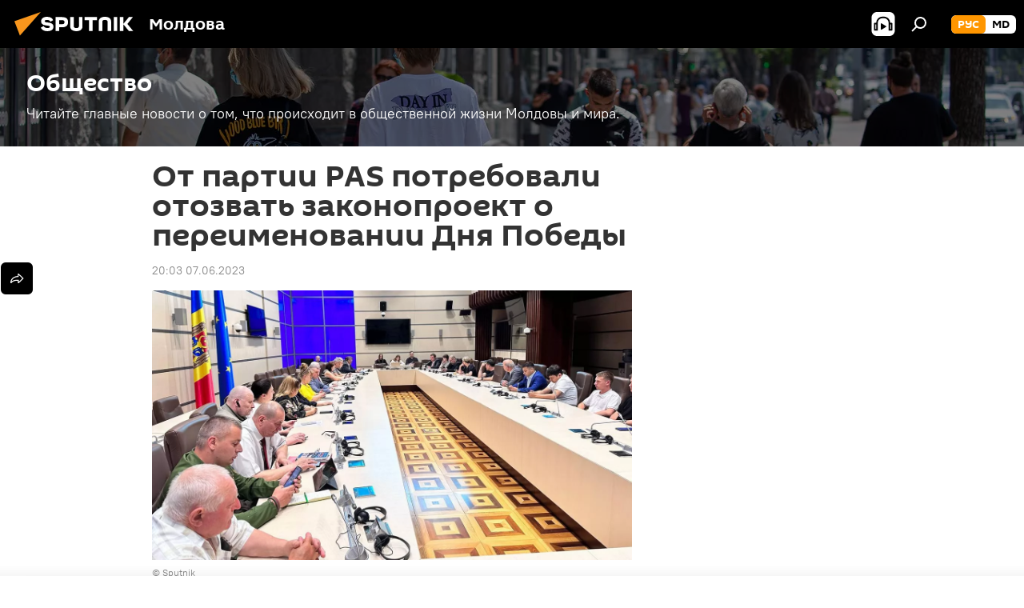

--- FILE ---
content_type: text/html; charset=utf-8
request_url: https://md.sputniknews.ru/20230607/ot-partii-pas-potrebovali-otozvat-zakonoproekt-o-pereimenovanii-dnya-pobedy-57260145.html
body_size: 24841
content:
<!DOCTYPE html><html lang="ru" data-lang="rus" data-charset="" dir="ltr"><head prefix="og: http://ogp.me/ns# fb: http://ogp.me/ns/fb# article: http://ogp.me/ns/article#"><title>От партии PAS потребовали отозвать законопроект о переименовании Дня Победы</title><meta name="description" content="В Кишиневе прошли слушания по теме скандального законопроекта правящей партии о переименовании Дня Победы."><meta name="keywords" content="от партии pas потребовали отозвать законопроект о переименовании дня победы"><meta http-equiv="X-UA-Compatible" content="IE=edge,chrome=1"><meta http-equiv="Content-Type" content="text/html; charset=utf-8"><meta name="robots" content="index, follow, max-image-preview:large"><meta name="viewport" content="width=device-width, initial-scale=1.0, maximum-scale=1.0, user-scalable=yes"><meta name="HandheldFriendly" content="true"><meta name="MobileOptimzied" content="width"><meta name="referrer" content="always"><meta name="format-detection" content="telephone=no"><meta name="format-detection" content="address=no"><link rel="alternate" type="application/rss+xml" href="https://md.sputniknews.ru/export/rss2/archive/index.xml"><link rel="canonical" href="https://md.sputniknews.ru/20230607/ot-partii-pas-potrebovali-otozvat-zakonoproekt-o-pereimenovanii-dnya-pobedy-57260145.html"><link rel="preload" as="image" href="https://cdnn1.img.md.sputniknews.com/img/07e7/06/07/57259950_0:240:1280:960_1920x0_80_0_0_d1fc21d8dae20ef4849b70d481e6bcf6.jpg.webp" imagesrcset="https://cdnn1.img.md.sputniknews.com/img/07e7/06/07/57259950_0:240:1280:960_640x0_80_0_0_72d0a24ddcb697663d1a55f041b4ca5e.jpg.webp 640w,https://cdnn1.img.md.sputniknews.com/img/07e7/06/07/57259950_0:240:1280:960_1280x0_80_0_0_b4ca1bc5803b87c83987c09c09e63819.jpg.webp 1280w,https://cdnn1.img.md.sputniknews.com/img/07e7/06/07/57259950_0:240:1280:960_1920x0_80_0_0_d1fc21d8dae20ef4849b70d481e6bcf6.jpg.webp 1920w"><link rel="preconnect" href="https://cdnn1.img.md.sputniknews.com/images/"><link rel="dns-prefetch" href="https://cdnn1.img.md.sputniknews.com/images/"><link rel="alternate" hreflang="ru" href="https://md.sputniknews.ru/20230607/ot-partii-pas-potrebovali-otozvat-zakonoproekt-o-pereimenovanii-dnya-pobedy-57260145.html"><link rel="alternate" hreflang="x-default" href="https://md.sputniknews.ru/20230607/ot-partii-pas-potrebovali-otozvat-zakonoproekt-o-pereimenovanii-dnya-pobedy-57260145.html"><link rel="apple-touch-icon" sizes="57x57" href="https://cdnn1.img.md.sputniknews.com/i/favicon/favicon-57x57.png"><link rel="apple-touch-icon" sizes="60x60" href="https://cdnn1.img.md.sputniknews.com/i/favicon/favicon-60x60.png"><link rel="apple-touch-icon" sizes="72x72" href="https://cdnn1.img.md.sputniknews.com/i/favicon/favicon-72x72.png"><link rel="apple-touch-icon" sizes="76x76" href="https://cdnn1.img.md.sputniknews.com/i/favicon/favicon-76x76.png"><link rel="apple-touch-icon" sizes="114x114" href="https://cdnn1.img.md.sputniknews.com/i/favicon/favicon-114x114.png"><link rel="apple-touch-icon" sizes="120x120" href="https://cdnn1.img.md.sputniknews.com/i/favicon/favicon-120x120.png"><link rel="apple-touch-icon" sizes="144x144" href="https://cdnn1.img.md.sputniknews.com/i/favicon/favicon-144x144.png"><link rel="apple-touch-icon" sizes="152x152" href="https://cdnn1.img.md.sputniknews.com/i/favicon/favicon-152x152.png"><link rel="apple-touch-icon" sizes="180x180" href="https://cdnn1.img.md.sputniknews.com/i/favicon/favicon-180x180.png"><link rel="icon" type="image/png" sizes="192x192" href="https://cdnn1.img.md.sputniknews.com/i/favicon/favicon-192x192.png"><link rel="icon" type="image/png" sizes="32x32" href="https://cdnn1.img.md.sputniknews.com/i/favicon/favicon-32x32.png"><link rel="icon" type="image/png" sizes="96x96" href="https://cdnn1.img.md.sputniknews.com/i/favicon/favicon-96x96.png"><link rel="icon" type="image/png" sizes="16x16" href="https://cdnn1.img.md.sputniknews.com/i/favicon/favicon-16x16.png"><link rel="manifest" href="/project_data/manifest.json?4"><meta name="msapplication-TileColor" content="#F4F4F4"><meta name="msapplication-TileImage" content="https://cdnn1.img.md.sputniknews.com/i/favicon/favicon-144x144.png"><meta name="theme-color" content="#F4F4F4"><link rel="shortcut icon" href="https://cdnn1.img.md.sputniknews.com/i/favicon/favicon.ico"><meta property="fb:app_id" content="565979577238890"><meta name="analytics:lang" content="rus"><meta name="analytics:title" content="От партии PAS потребовали отозвать законопроект о переименовании Дня Победы"><meta name="analytics:keyw" content="society, moldova, keyword_Den_Pobedy"><meta name="analytics:rubric" content=""><meta name="analytics:tags" content="Общество, В Молдове, День Победы"><meta name="analytics:site_domain" content="md.sputniknews.ru"><meta name="analytics:article_id" content="57260145"><meta name="analytics:url" content="https://md.sputniknews.ru/20230607/ot-partii-pas-potrebovali-otozvat-zakonoproekt-o-pereimenovanii-dnya-pobedy-57260145.html"><meta name="analytics:p_ts" content="1686157380"><meta name="analytics:author" content="Sputnik Молдова"><meta name="analytics:isscroll" content="0"><meta property="og:url" content="https://md.sputniknews.ru/20230607/ot-partii-pas-potrebovali-otozvat-zakonoproekt-o-pereimenovanii-dnya-pobedy-57260145.html"><meta property="og:title" content="От партии PAS потребовали отозвать законопроект о переименовании Дня Победы"><meta property="og:description" content="В Кишиневе прошли слушания по теме скандального законопроекта правящей партии о переименовании Дня Победы."><meta property="og:type" content="article"><meta property="og:site_name" content="Sputnik Молдова"><meta property="og:locale" content="ru_MD"><meta property="og:image" content="https://cdnn1.img.md.sputniknews.com/img/07e7/06/07/57259950_0:240:1280:960_2072x0_60_0_0_89370aa60a82beff612d92d9b6704973.jpg.webp"><meta property="og:image:width" content="2072"><meta name="relap-image" content="https://cdnn1.img.md.sputniknews.com/img/07e7/06/07/57259950_0:240:1280:960_2072x0_80_0_0_e30ad5526b73c99b9bc2da4998aad16b.jpg.webp"><meta name="twitter:card" content="summary_large_image"><meta name="twitter:image" content="https://cdnn1.img.md.sputniknews.com/img/07e7/06/07/57259950_0:240:1280:960_2072x0_60_0_0_89370aa60a82beff612d92d9b6704973.jpg.webp"><meta property="article:published_time" content="20230607T2003+0300"><meta property="article:author" content="Sputnik Молдова"><link rel="author" href="https://md.sputniknews.ru"><meta property="article:section" content="Новости"><meta property="article:tag" content="В Молдове"><meta property="article:tag" content="День Победы"><meta name="relap-entity-id" content="57260145"><meta name="zen-verification" content="a5OLXyuWdQq0UOAJkQwXWcYnKc21LMyDQhJr2RVKntRE5NpnM4iyPIa72uJWcb0y"><link rel="amphtml" href="https://md.sputniknews.ru/amp/20230607/ot-partii-pas-potrebovali-otozvat-zakonoproekt-o-pereimenovanii-dnya-pobedy-57260145.html"><link rel="preload" as="style" onload="this.onload=null;this.rel='stylesheet'" type="text/css" href="https://cdnn1.img.md.sputniknews.com/css/libs/fonts.min.css?911eb65935"><link rel="stylesheet" type="text/css" href="https://cdnn1.img.md.sputniknews.com/css/common.min.css?9149894256"><link rel="stylesheet" type="text/css" href="https://cdnn1.img.md.sputniknews.com/css/article.min.css?913fe17605"><script src="https://cdnn1.img.md.sputniknews.com/min/js/dist/head.js?9c9052ef3"></script><script data-iub-purposes="1">var _paq = _paq || []; (function() {var stackDomain = window.location.hostname.split('.').reverse();var domain = stackDomain[1] + '.' + stackDomain[0];_paq.push(['setCDNMask', new RegExp('cdn(\\w+).img.'+domain)]); _paq.push(['setSiteId', 'sputnik_md']); _paq.push(['trackPageView']); _paq.push(['enableLinkTracking']); var d=document, g=d.createElement('script'), s=d.getElementsByTagName('script')[0]; g.type='text/javascript'; g.defer=true; g.async=true; g.src='//a.sputniknews.com/js/sputnik.js'; s.parentNode.insertBefore(g,s); } )();</script><script type="text/javascript" src="https://cdnn1.img.md.sputniknews.com/min/js/libs/banners/adfx.loader.bind.js?98d724fe2"></script><script>
                (window.yaContextCb = window.yaContextCb || []).push(() => {
                    replaceOriginalAdFoxMethods();
                    window.Ya.adfoxCode.hbCallbacks = window.Ya.adfoxCode.hbCallbacks || [];
                })
            </script><!--В <head> сайта один раз добавьте код загрузчика-->
<script>window.yaContextCb = window.yaContextCb || []</script>
<script src="https://yandex.ru/ads/system/context.js" async></script><script>var endlessScrollFirst = 57260145; var endlessScrollUrl = '/services/article/infinity/'; var endlessScrollAlgorithm = ''; var endlessScrollQueue = [70198708, 70198131, 70197804, 70197718, 70197427, 70197652, 70196382, 70196321, 70196082, 70194277, 70193989, 70193839, 70193803, 70193747, 70193028];</script><script>var endlessScrollFirst = 57260145; var endlessScrollUrl = '/services/article/infinity/'; var endlessScrollAlgorithm = ''; var endlessScrollQueue = [70198708, 70198131, 70197804, 70197718, 70197427, 70197652, 70196382, 70196321, 70196082, 70194277, 70193989, 70193839, 70193803, 70193747, 70193028];</script></head><body id="body" data-ab="a" data-emoji="0" class="site_md m-page-article "><div class="schema_org" itemscope="itemscope" itemtype="https://schema.org/WebSite"><meta itemprop="name" content="Sputnik Молдова"><meta itemprop="alternateName" content="Sputnik Молдова"><meta itemprop="description" content="Свежие события и последние новости Молдовы. Фото и видео с места событий, темы дня, происшествия, аналитика."><a itemprop="url" href="https://md.sputniknews.ru" title="Sputnik Молдова"> </a><meta itemprop="image" content="https://md.sputniknews.ru/i/logo/logo.png"></div><ul class="schema_org" itemscope="itemscope" itemtype="http://schema.org/BreadcrumbList"><li itemprop="itemListElement" itemscope="itemscope" itemtype="http://schema.org/ListItem"><meta itemprop="name" content="Sputnik Молдова"><meta itemprop="position" content="1"><meta itemprop="item" content="https://md.sputniknews.ru"><a itemprop="url" href="https://md.sputniknews.ru" title="Sputnik Молдова"> </a></li><li itemprop="itemListElement" itemscope="itemscope" itemtype="http://schema.org/ListItem"><meta itemprop="name" content="Новости"><meta itemprop="position" content="2"><meta itemprop="item" content="https://md.sputniknews.ru/20230607/"><a itemprop="url" href="https://md.sputniknews.ru/20230607/" title="Новости"> </a></li><li itemprop="itemListElement" itemscope="itemscope" itemtype="http://schema.org/ListItem"><meta itemprop="name" content="От партии PAS потребовали отозвать законопроект о переименовании Дня Победы"><meta itemprop="position" content="3"><meta itemprop="item" content="https://md.sputniknews.ru/20230607/ot-partii-pas-potrebovali-otozvat-zakonoproekt-o-pereimenovanii-dnya-pobedy-57260145.html"><a itemprop="url" href="https://md.sputniknews.ru/20230607/ot-partii-pas-potrebovali-otozvat-zakonoproekt-o-pereimenovanii-dnya-pobedy-57260145.html" title="От партии PAS потребовали отозвать законопроект о переименовании Дня Победы"> </a></li></ul><div class="container"><div class="banner m-before-header m-article-desktop" data-position="article_desktop_header" data-infinity="1"><aside class="banner__content"><iframe class="relap-runtime-iframe" style="position:absolute;top:-9999px;left:-9999px;visibility:hidden;" srcdoc="<script src='https://relap.io/v7/relap.js' data-relap-token='HvaPHeJmpVila25r'></script>"></iframe>


<!--AdFox START-->
<!--riaru-->
<!--Площадка: md.sputniknews.ru / * / *-->
<!--Тип баннера: 100%x-->
<!--Расположение: 38023_bn23-х120-desk-->
<div id="adfox_article_desk100_120-1_1"></div>
<script>
    window.yaContextCb.push(()=>{
        Ya.adfoxCode.create({
            ownerId: 249922,
        containerId: 'adfox_article_desk100_120-1_1',
            params: {
                pp: 'kwm',
            ps: 'ckbh',
            p2: 'fluh',
            puid1: '',
            puid2: '',
            puid3: '',
            puid4: 'society:moldova:keyword_Den_Pobedy',
            puid5: ''
            }
        })
    })
</script></aside></div><div class="banner m-before-header m-article-mobile" data-position="article_mobile_header" data-infinity="1"><aside class="banner__content"><!--AdFox START-->
<!--riaru-->
<!--Площадка: md.sputniknews.ru / * / *-->
<!--Тип баннера: 100%x-->
<!--Расположение: 38028_bn28-х100-mob-->
<div id="adfox_article_mob-1-100-300_1"></div>
<script>
    window.yaContextCb.push(()=>{
        Ya.adfoxCode.create({
            ownerId: 249922,
        containerId: 'adfox_article_mob-1-100-300_1',
            params: {
                pp: 'bqnl',
            ps: 'ckbh',
            p2: 'fluh',
            puid1: '',
            puid2: '',
            puid3: '',
            puid4: 'society:moldova:keyword_Den_Pobedy',
            puid5: ''
            }
        })
    })
</script></aside></div></div><div class="page" id="page"><div id="alerts"><script type="text/template" id="alertAfterRegisterTemplate">
                    
                        <div class="auth-alert m-hidden" id="alertAfterRegister">
                            <div class="auth-alert__text">
                                <%- data.success_title %> <br />
                                <%- data.success_email_1 %>
                                <span class="m-email"></span>
                                <%- data.success_email_2 %>
                            </div>
                            <div class="auth-alert__btn">
                                <button class="form__btn m-min m-black confirmEmail">
                                    <%- data.send %>
                                </button>
                            </div>
                        </div>
                    
                </script><script type="text/template" id="alertAfterRegisterNotifyTemplate">
                    
                        <div class="auth-alert" id="alertAfterRegisterNotify">
                            <div class="auth-alert__text">
                                <%- data.golink_1 %>
                                <span class="m-email">
                                    <%- user.mail %>
                                </span>
                                <%- data.golink_2 %>
                            </div>
                            <% if (user.registerConfirmCount <= 2 ) {%>
                                <div class="auth-alert__btn">
                                    <button class="form__btn m-min m-black confirmEmail">
                                        <%- data.send %>
                                    </button>
                                </div>
                            <% } %>
                        </div>
                    
                </script></div><div class="anchor" id="anchor"><div class="header " id="header"><div class="m-relative"><div class="container m-header"><div class="header__wrap"><div class="header__name"><div class="header__logo"><a href="/" title="Sputnik Молдова"><svg xmlns="http://www.w3.org/2000/svg" width="176" height="44" viewBox="0 0 176 44" fill="none"><path class="chunk_1" fill-rule="evenodd" clip-rule="evenodd" d="M45.8073 18.3817C45.8073 19.5397 47.1661 19.8409 49.3281 20.0417C54.1074 20.4946 56.8251 21.9539 56.8461 25.3743C56.8461 28.7457 54.2802 30.9568 48.9989 30.9568C44.773 30.9568 42.1067 29.1496 41 26.5814L44.4695 24.5688C45.3754 25.9277 46.5334 27.0343 49.4005 27.0343C51.3127 27.0343 52.319 26.4296 52.319 25.5751C52.319 24.5665 51.6139 24.2163 48.3942 23.866C43.7037 23.3617 41.3899 22.0029 41.3899 18.5824C41.3899 15.9675 43.3511 13 48.9359 13C52.9611 13 55.6274 14.8095 56.4305 17.1746L53.1105 19.1358C53.0877 19.1012 53.0646 19.0657 53.041 19.0295C52.4828 18.1733 51.6672 16.9224 48.6744 16.9224C46.914 16.9224 45.8073 17.4758 45.8073 18.3817ZM67.4834 13.3526H59.5918V30.707H64.0279V26.0794H67.4484C72.1179 26.0794 75.0948 24.319 75.0948 19.6401C75.0854 15.3138 72.6199 13.3526 67.4834 13.3526ZM67.4834 22.206H64.0186V17.226H67.4834C69.8975 17.226 70.654 18.0291 70.654 19.6891C70.6587 21.6527 69.6524 22.206 67.4834 22.206ZM88.6994 24.7206C88.6994 26.2289 87.4924 27.0857 85.3794 27.0857C83.3178 27.0857 82.1597 26.2289 82.1597 24.7206V13.3526H77.7236V25.0264C77.7236 28.6477 80.7425 30.9615 85.4704 30.9615C89.9999 30.9615 93.1168 28.8601 93.1168 25.0264V13.3526H88.6808L88.6994 24.7206ZM136.583 13.3526H132.159V30.7023H136.583V13.3526ZM156.097 13.3526L149.215 21.9235L156.45 30.707H151.066L144.276 22.4559V30.707H139.85V13.3526H144.276V21.8021L151.066 13.3526H156.097ZM95.6874 17.226H101.221V30.707H105.648V17.226H111.181V13.3526H95.6874V17.226ZM113.49 18.7342C113.49 15.2134 116.458 13 121.085 13C125.715 13 128.888 15.0616 128.902 18.7342V30.707H124.466V18.935C124.466 17.6789 123.259 16.8734 121.146 16.8734C119.094 16.8734 117.926 17.6789 117.926 18.935V30.707H113.49V18.7342Z" fill="white"></path><path class="chunk_2" d="M41 7L14.8979 36.5862L8 18.431L41 7Z" fill="#F8961D"></path></svg></a></div><div class="header__project"><span class="header__project-title">Молдова</span></div></div><div class="header__controls" data-nosnippet=""><div class="share m-header" data-id="57260145" data-url="https://md.sputniknews.ru/20230607/ot-partii-pas-potrebovali-otozvat-zakonoproekt-o-pereimenovanii-dnya-pobedy-57260145.html" data-title="От партии PAS потребовали отозвать законопроект о переименовании Дня Победы"></div><div class="header__menu"><span class="header__menu-item header__menu-item-radioButton" id="radioButton" data-stream="https://nfw.ria.ru/flv/audio.aspx?ID=68862011&amp;type=mp3"><svg class="svg-icon"><use xmlns:xlink="http://www.w3.org/1999/xlink" xlink:href="/i/sprites/package/inline.svg?63#radio2"></use></svg></span><span class="header__menu-item" data-modal-open="search"><svg class="svg-icon"><use xmlns:xlink="http://www.w3.org/1999/xlink" xlink:href="/i/sprites/package/inline.svg?63#search"></use></svg></span></div><div class="switcher m-double"><div class="switcher__label"><span class="switcher__title">рус</span><span class="switcher__icon"><svg class="svg-icon"><use xmlns:xlink="http://www.w3.org/1999/xlink" xlink:href="/i/sprites/package/inline.svg?63#arrowDown"></use></svg></span></div><div class="switcher__dropdown"><div translate="no" class="notranslate"><div class="switcher__list"><a href="https://md.sputniknews.ru/" class="switcher__link m-selected"><span class="switcher__project">Sputnik Молдова</span><span class="switcher__abbr" data-abbr="рус">рус</span><i class="switcher__accept"><svg class="svg-icon"><use xmlns:xlink="http://www.w3.org/1999/xlink" xlink:href="/i/sprites/package/inline.svg?63#ok"></use></svg></i></a><a href="https://md.sputniknews.com/" class="switcher__link"><span class="switcher__project">Sputnik Moldova</span><span class="switcher__abbr" data-abbr="md">md</span></a></div></div></div></div></div></div></div></div></div></div><script>var GLOBAL = GLOBAL || {}; GLOBAL.translate = {}; GLOBAL.rtl = 0; GLOBAL.lang = "rus"; GLOBAL.design = "md"; GLOBAL.charset = ""; GLOBAL.project = "sputnik_md"; GLOBAL.htmlCache = 1; GLOBAL.translate.search = {}; GLOBAL.translate.search.notFound = "Ничего не найдено"; GLOBAL.translate.search.stringLenght = "Введите больше букв для поиска"; GLOBAL.www = "https://md.sputniknews.ru"; GLOBAL.seo = {}; GLOBAL.seo.title = ""; GLOBAL.seo.keywords = ""; GLOBAL.seo.description = ""; GLOBAL.sock = {}; GLOBAL.sock.server = "https://cm.sputniknews.com/chat"; GLOBAL.sock.lang = "rus"; GLOBAL.sock.project = "sputnik_md"; GLOBAL.social = {}; GLOBAL.social.fbID = "565979577238890"; GLOBAL.share = [ { name: 'telegram', mobile: false },{ name: 'odnoklassniki', mobile: false },{ name: 'vk', mobile: false },{ name: 'twitter', mobile: false },{ name: 'whatsapp', mobile: false },{ name: 'messenger', mobile: true } ]; GLOBAL.csrf_token = ''; GLOBAL.search = {}; GLOBAL.auth = {}; GLOBAL.auth.status = 'error'; GLOBAL.auth.provider = ''; GLOBAL.auth.twitter = '/id/twitter/request/'; GLOBAL.auth.facebook = '/id/facebook/request/'; GLOBAL.auth.vkontakte = '/id/vkontakte/request/'; GLOBAL.auth.google = '/id/google/request/'; GLOBAL.auth.ok = '/id/ok/request/'; GLOBAL.auth.apple = '/id/apple/request/'; GLOBAL.auth.moderator = ''; GLOBAL.user = {}; GLOBAL.user.id = ""; GLOBAL.user.emailActive = ""; GLOBAL.user.registerConfirmCount = 0; GLOBAL.article = GLOBAL.article || {}; GLOBAL.article.id = 57260145; GLOBAL.article.chat_expired = !!1; GLOBAL.chat = GLOBAL.chat || {}; GLOBAL.chat.show = !!1; GLOBAL.locale = {"convertDate":{"yesterday":"\u0432\u0447\u0435\u0440\u0430","hours":{"nominative":"%{s} \u043c\u0438\u043d\u0443\u0442\u0443 \u043d\u0430\u0437\u0430\u0434","genitive":"%{s} \u043c\u0438\u043d\u0443\u0442\u044b \u043d\u0430\u0437\u0430\u0434"},"minutes":{"nominative":"%{s} \u0447\u0430\u0441 \u043d\u0430\u0437\u0430\u0434","genitive":"%{s} \u0447\u0430\u0441\u0430 \u043d\u0430\u0437\u0430\u0434"}},"js_templates":{"unread":"\u041d\u0435\u043f\u0440\u043e\u0447\u0438\u0442\u0430\u043d\u043d\u044b\u0435","you":"\u0412\u044b","author":"\u0430\u0432\u0442\u043e\u0440","report":"\u041f\u043e\u0436\u0430\u043b\u043e\u0432\u0430\u0442\u044c\u0441\u044f","reply":"\u041e\u0442\u0432\u0435\u0442\u0438\u0442\u044c","block":"\u0417\u0430\u0431\u043b\u043e\u043a\u0438\u0440\u043e\u0432\u0430\u0442\u044c","remove":"\u0423\u0434\u0430\u043b\u0438\u0442\u044c","closeall":"\u0417\u0430\u043a\u0440\u044b\u0442\u044c \u0432\u0441\u0435","notifications":"Notificaciones","disable_twelve":"\u041e\u0442\u043a\u043b\u044e\u0447\u0438\u0442\u044c \u043d\u0430 12 \u0447\u0430\u0441\u043e\u0432","new_message":"\u041d\u043e\u0432\u043e\u0435 \u0441\u043e\u043e\u0431\u0449\u0435\u043d\u0438\u0435 \u043e\u0442sputniknews.ru","acc_block":"\u0412\u0430\u0448 \u0430\u043a\u043a\u0430\u0443\u043d\u0442 \u0437\u0430\u0431\u043b\u043e\u043a\u0438\u0440\u043e\u0432\u0430\u043d \u0430\u0434\u043c\u0438\u043d\u0438\u0441\u0442\u0440\u0430\u0442\u043e\u0440\u043e\u043c \u0441\u0430\u0439\u0442\u0430","acc_unblock":"\u0412\u0430\u0448 \u0430\u043a\u043a\u0430\u0443\u043d\u0442 \u0440\u0430\u0437\u0431\u043b\u043e\u043a\u0438\u0440\u043e\u0432\u0430\u043d \u0430\u0434\u043c\u0438\u043d\u0438\u0441\u0442\u0440\u0430\u0442\u043e\u0440\u043e\u043c \u0441\u0430\u0439\u0442\u0430","you_subscribe_1":"\u0412\u044b \u043f\u043e\u0434\u043f\u0438\u0441\u0430\u043d\u044b \u043d\u0430 \u0442\u0435\u043c\u0443 ","you_subscribe_2":"\u0423\u043f\u0440\u0430\u0432\u043b\u044f\u0442\u044c \u0441\u0432\u043e\u0438\u043c\u0438 \u043f\u043e\u0434\u043f\u0438\u0441\u043a\u0430\u043c\u0438 \u0432\u044b \u043c\u043e\u0436\u0435\u0442\u0435 \u0432 \u043b\u0438\u0447\u043d\u043e\u043c \u043a\u0430\u0431\u0438\u043d\u0435\u0442\u0435","you_received_warning_1":"\u0412\u044b \u043f\u043e\u043b\u0443\u0447\u0438\u043b\u0438 ","you_received_warning_2":" \u043f\u0440\u0435\u0434\u0443\u043f\u0440\u0435\u0436\u0434\u0435\u043d\u0438\u0435. \u0423\u0432\u0430\u0436\u0430\u0439\u0442\u0435 \u0434\u0440\u0443\u0433\u0438\u0445 \u0443\u0447\u0430\u0441\u0442\u043d\u0438\u043a\u043e\u0432 \u0438 \u043d\u0435 \u043d\u0430\u0440\u0443\u0448\u0430\u0439\u0442\u0435 \u043f\u0440\u0430\u0432\u0438\u043b\u0430 \u043a\u043e\u043c\u043c\u0435\u043d\u0442\u0438\u0440\u043e\u0432\u0430\u043d\u0438\u044f. \u041f\u043e\u0441\u043b\u0435 \u0442\u0440\u0435\u0442\u044c\u0435\u0433\u043e \u043d\u0430\u0440\u0443\u0448\u0435\u043d\u0438\u044f \u0432\u044b \u0431\u0443\u0434\u0435\u0442\u0435 \u0437\u0430\u0431\u043b\u043e\u043a\u0438\u0440\u043e\u0432\u0430\u043d\u044b \u043d\u0430 12 \u0447\u0430\u0441\u043e\u0432.","block_time":"\u0421\u0440\u043e\u043a \u0431\u043b\u043e\u043a\u0438\u0440\u043e\u0432\u043a\u0438: ","hours":" \u0447\u0430\u0441\u043e\u0432","forever":"\u043d\u0430\u0432\u0441\u0435\u0433\u0434\u0430","feedback":"\u0421\u0432\u044f\u0437\u0430\u0442\u044c\u0441\u044f","my_subscriptions":"\u041c\u043e\u0438 \u043f\u043e\u0434\u043f\u0438\u0441\u043a\u0438","rules":"\u041f\u0440\u0430\u0432\u0438\u043b\u0430 \u043a\u043e\u043c\u043c\u0435\u043d\u0442\u0438\u0440\u043e\u0432\u0430\u043d\u0438\u044f \u043c\u0430\u0442\u0435\u0440\u0438\u0430\u043b\u043e\u0432","chat":"\u0427\u0430\u0442: ","chat_new_messages":"\u041d\u043e\u0432\u044b\u0435 \u0441\u043e\u043e\u0431\u0449\u0435\u043d\u0438\u044f \u0432 \u0447\u0430\u0442\u0435","chat_moder_remove_1":"\u0412\u0430\u0448\u0435 \u0441\u043e\u043e\u0431\u0449\u0435\u043d\u0438\u0435 ","chat_moder_remove_2":" \u0431\u044b\u043b\u043e \u0443\u0434\u0430\u043b\u0435\u043d\u043e \u0430\u0434\u043c\u0438\u043d\u0438\u0441\u0442\u0440\u0430\u0442\u043e\u0440\u043e\u043c","chat_close_time_1":"\u0412 \u0447\u0430\u0442\u0435 \u043d\u0438\u043a\u0442\u043e \u043d\u0435 \u043f\u0438\u0441\u0430\u043b \u0431\u043e\u043b\u044c\u0448\u0435 12 \u0447\u0430\u0441\u043e\u0432, \u043e\u043d \u0437\u0430\u043a\u0440\u043e\u0435\u0442\u0441\u044f \u0447\u0435\u0440\u0435\u0437 ","chat_close_time_2":" \u0447\u0430\u0441\u043e\u0432","chat_new_emoji_1":"\u041d\u043e\u0432\u044b\u0435 \u0440\u0435\u0430\u043a\u0446\u0438\u0438 ","chat_new_emoji_2":" \u0432\u0430\u0448\u0435\u043c\u0443 \u0441\u043e\u043e\u0431\u0449\u0435\u043d\u0438\u044e ","chat_message_reply_1":"\u041d\u0430 \u0432\u0430\u0448 \u043a\u043e\u043c\u043c\u0435\u043d\u0442\u0430\u0440\u0438\u0439 ","chat_message_reply_2":" \u043e\u0442\u0432\u0435\u0442\u0438\u043b \u043f\u043e\u043b\u044c\u0437\u043e\u0432\u0430\u0442\u0435\u043b\u044c ","chat_verify_message":"\n \u0421\u043f\u0430\u0441\u0438\u0431\u043e! \u0412\u0430\u0448\u0435 \u0441\u043e\u043e\u0431\u0449\u0435\u043d\u0438\u0435 \u0431\u0443\u0434\u0435\u0442 \u043e\u043f\u0443\u0431\u043b\u0438\u043a\u043e\u0432\u0430\u043d\u043e \u043f\u043e\u0441\u043b\u0435 \u043f\u0440\u043e\u0432\u0435\u0440\u043a\u0438 \u043c\u043e\u0434\u0435\u0440\u0430\u0442\u043e\u0440\u0430\u043c\u0438 \u0441\u0430\u0439\u0442\u0430.\n ","emoji_1":"\u041d\u0440\u0430\u0432\u0438\u0442\u0441\u044f","emoji_2":"\u0425\u0430-\u0425\u0430","emoji_3":"\u0423\u0434\u0438\u0432\u0438\u0442\u0435\u043b\u044c\u043d\u043e","emoji_4":"\u0413\u0440\u0443\u0441\u0442\u043d\u043e","emoji_5":"\u0412\u043e\u0437\u043c\u0443\u0442\u0438\u0442\u0435\u043b\u044c\u043d\u043e","emoji_6":"\u041d\u0435 \u043d\u0440\u0430\u0432\u0438\u0442\u0441\u044f","site_subscribe_podcast":{"success":"\u0421\u043f\u0430\u0441\u0438\u0431\u043e, \u0432\u044b \u043f\u043e\u0434\u043f\u0438\u0441\u0430\u043d\u044b \u043d\u0430 \u0440\u0430\u0441\u0441\u044b\u043b\u043a\u0443! \u041d\u0430\u0441\u0442\u0440\u043e\u0438\u0442\u044c \u0438\u043b\u0438 \u043e\u0442\u043c\u0435\u043d\u0438\u0442\u044c \u043f\u043e\u0434\u043f\u0438\u0441\u043a\u0443 \u043c\u043e\u0436\u043d\u043e \u0432 \u043b\u0438\u0447\u043d\u043e\u043c \u043a\u0430\u0431\u0438\u043d\u0435\u0442\u0435","subscribed":"\u0412\u044b \u0443\u0436\u0435 \u043f\u043e\u0434\u043f\u0438\u0441\u0430\u043d\u044b \u043d\u0430 \u044d\u0442\u0443 \u0440\u0430\u0441\u0441\u044b\u043b\u043a\u0443","error":"\u041f\u0440\u043e\u0438\u0437\u043e\u0448\u043b\u0430 \u043d\u0435\u043f\u0440\u0435\u0434\u0432\u0438\u0434\u0435\u043d\u043d\u0430\u044f \u043e\u0448\u0438\u0431\u043a\u0430. \u041f\u043e\u0436\u0430\u043b\u0443\u0439\u0441\u0442\u0430, \u043f\u043e\u0432\u0442\u043e\u0440\u0438\u0442\u0435 \u043f\u043e\u043f\u044b\u0442\u043a\u0443 \u043f\u043e\u0437\u0436\u0435"}},"smartcaptcha":{"site_key":"ysc1_Zf0zfLRI3tRHYHJpbX6EjjBcG1AhG9LV0dmZQfJu8ba04c1b"}}; GLOBAL = {...GLOBAL, ...{"subscribe":{"email":"\u0412\u0432\u0435\u0434\u0438\u0442\u0435 e-mail","button":"\u041f\u043e\u0434\u043f\u0438\u0441\u0430\u0442\u044c\u0441\u044f","send":"\u0421\u043f\u0430\u0441\u0438\u0431\u043e, \u0432\u0430\u043c \u043e\u0442\u043f\u0440\u0430\u0432\u043b\u0435\u043d\u043e \u043f\u0438\u0441\u044c\u043c\u043e \u0441\u043e \u0441\u0441\u044b\u043b\u043a\u043e\u0439 \u0434\u043b\u044f \u043f\u043e\u0434\u0442\u0432\u0435\u0440\u0436\u0434\u0435\u043d\u0438\u044f \u043f\u043e\u0434\u043f\u0438\u0441\u043a\u0438","subscribe":"\u0421\u043f\u0430\u0441\u0438\u0431\u043e, \u0432\u044b \u043f\u043e\u0434\u043f\u0438\u0441\u0430\u043d\u044b \u043d\u0430 \u0440\u0430\u0441\u0441\u044b\u043b\u043a\u0443! \u041d\u0430\u0441\u0442\u0440\u043e\u0438\u0442\u044c \u0438\u043b\u0438 \u043e\u0442\u043c\u0435\u043d\u0438\u0442\u044c \u043f\u043e\u0434\u043f\u0438\u0441\u043a\u0443 \u043c\u043e\u0436\u043d\u043e \u0432 \u043b\u0438\u0447\u043d\u043e\u043c \u043a\u0430\u0431\u0438\u043d\u0435\u0442\u0435","confirm":"\u0412\u044b \u0443\u0436\u0435 \u043f\u043e\u0434\u043f\u0438\u0441\u0430\u043d\u044b \u043d\u0430 \u044d\u0442\u0443 \u0440\u0430\u0441\u0441\u044b\u043b\u043a\u0443","registration":{"@attributes":{"button":"\u0417\u0430\u0440\u0435\u0433\u0438\u0441\u0442\u0440\u0438\u0440\u043e\u0432\u0430\u0442\u044c\u0441\u044f"}},"social":{"@attributes":{"count":"11"},"comment":[{},{}],"item":[{"@attributes":{"type":"yt","title":"YouTube"}},{"@attributes":{"type":"sc","title":"SoundCloud"}},{"@attributes":{"type":"ok","title":"odnoklassniki"}},{"@attributes":{"type":"tw","title":"twitter"}},{"@attributes":{"type":"tam","title":"tamtam"}},{"@attributes":{"type":"vk","title":"vkontakte"}},{"@attributes":{"type":"tg","title":"telegram"}},{"@attributes":{"type":"yd","title":"yandex dzen"}},{"@attributes":{"type":"vb","title":"viber"}}]}}}}; GLOBAL.js = {}; GLOBAL.js.videoplayer = "https://cdnn1.img.md.sputniknews.com/min/js/dist/videoplayer.js?9651130d6"; GLOBAL.userpic = "/userpic/"; GLOBAL.gmt = ""; GLOBAL.tz = "+0200"; GLOBAL.projectList = [ { title: 'Международный', country: [ { title: 'Английский', url: 'https://sputnikglobe.com', flag: 'flags-INT', lang: 'International', lang2: 'English' }, ] }, { title: 'Ближний Восток', country: [ { title: 'Арабский', url: 'https://sarabic.ae/', flag: 'flags-INT', lang: 'Sputnik عربي', lang2: 'Arabic' }, { title: 'Турецкий', url: 'https://anlatilaninotesi.com.tr/', flag: 'flags-TUR', lang: 'Türkiye', lang2: 'Türkçe' }, { title: 'Фарси', url: 'https://spnfa.ir/', flag: 'flags-INT', lang: 'Sputnik ایران', lang2: 'Persian' }, { title: 'Дари', url: 'https://sputnik.af/', flag: 'flags-INT', lang: 'Sputnik افغانستان', lang2: 'Dari' }, ] }, { title: 'Латинская Америка', country: [ { title: 'Испанский', url: 'https://noticiaslatam.lat/', flag: 'flags-INT', lang: 'Mundo', lang2: 'Español' }, { title: 'Португальский', url: 'https://noticiabrasil.net.br/', flag: 'flags-BRA', lang: 'Brasil', lang2: 'Português' }, ] }, { title: 'Южная Азия', country: [ { title: 'Хинди', url: 'https://hindi.sputniknews.in', flag: 'flags-IND', lang: 'भारत', lang2: 'हिंदी' }, { title: 'Английский', url: 'https://sputniknews.in', flag: 'flags-IND', lang: 'India', lang2: 'English' }, ] }, { title: 'Восточная и Юго-Восточная Азия', country: [ { title: 'Вьетнамский', url: 'https://kevesko.vn/', flag: 'flags-VNM', lang: 'Việt Nam', lang2: 'Tiếng Việt' }, { title: 'Японский', url: 'https://sputniknews.jp/', flag: 'flags-JPN', lang: '日本', lang2: '日本語' }, { title: 'Китайский', url: 'https://sputniknews.cn/', flag: 'flags-CHN', lang: '中国', lang2: '中文' }, ] }, { title: 'Центральная Азия', country: [ { title: 'Казахский', url: 'https://sputnik.kz/', flag: 'flags-KAZ', lang: 'Қазақстан', lang2: 'Қазақ тілі' }, { title: 'Киргизский', url: 'https://sputnik.kg/', flag: 'flags-KGZ', lang: 'Кыргызстан', lang2: 'Кыргызча' }, { title: 'Узбекский', url: 'https://oz.sputniknews.uz/', flag: 'flags-UZB', lang: 'Oʻzbekiston', lang2: 'Ўзбекча' }, { title: 'Таджикский', url: 'https://sputnik.tj/', flag: 'flags-TJK', lang: 'Тоҷикистон', lang2: 'Тоҷикӣ' }, ] }, { title: 'Африка', country: [ { title: 'Французский', url: 'https://fr.sputniknews.africa/', flag: 'flags-INT', lang: 'Afrique', lang2: 'Français' }, { title: 'Английский', url: 'https://en.sputniknews.africa', flag: 'flags-INT', lang: 'Africa', lang2: 'English' }, ] }, { title: 'Закавказье', country: [ { title: 'Армянский', url: 'https://arm.sputniknews.ru/', flag: 'flags-ARM', lang: 'Արմենիա', lang2: 'Հայերեն' }, { title: 'Абхазский', url: 'https://sputnik-abkhazia.info/', flag: 'flags-ABH', lang: 'Аҧсны', lang2: 'Аҧсышәала' }, { title: 'Осетинский', url: 'https://sputnik-ossetia.com/', flag: 'flags-OST', lang: 'Хуссар Ирыстон', lang2: 'Иронау' }, { title: 'Грузинский', url: 'https://sputnik-georgia.com/', flag: 'flags-GEO', lang: 'საქართველო', lang2: 'ქართული' }, { title: 'Азербайджанский', url: 'https://sputnik.az/', flag: 'flags-AZE', lang: 'Azərbaycan', lang2: 'Аzərbaycanca' }, ] }, { title: 'Европа', country: [ { title: 'Сербский', url: 'https://sputnikportal.rs/', flag: 'flags-SRB', lang: 'Србиjа', lang2: 'Српски' }, { title: 'Русский', url: 'https://lv.sputniknews.ru/', flag: 'flags-LVA', lang: 'Latvija', lang2: 'Русский' }, { title: 'Русский', url: 'https://lt.sputniknews.ru/', flag: 'flags-LTU', lang: 'Lietuva', lang2: 'Русский' }, { title: 'Молдавский', url: 'https://md.sputniknews.com/', flag: 'flags-MDA', lang: 'Moldova', lang2: 'Moldovenească' }, { title: 'Белорусский', url: 'https://bel.sputnik.by/', flag: 'flags-BLR', lang: 'Беларусь', lang2: 'Беларускi' } ] }, ];</script><div class="wrapper" id="endless" data-infinity-max-count="2"><div class="endless__item " data-infinity="1" data-supertag="1" data-remove-fat="0" data-advertisement-project="0" data-remove-advertisement="0" data-id="57260145" data-date="20230607" data-endless="1" data-domain="md.sputniknews.ru" data-project="sputnik_md" data-url="/20230607/ot-partii-pas-potrebovali-otozvat-zakonoproekt-o-pereimenovanii-dnya-pobedy-57260145.html" data-full-url="https://md.sputniknews.ru/20230607/ot-partii-pas-potrebovali-otozvat-zakonoproekt-o-pereimenovanii-dnya-pobedy-57260145.html" data-title="От партии PAS потребовали отозвать законопроект о переименовании Дня Победы" data-published="2023-06-07T20:03+0300" data-text-length="3526" data-keywords="в молдове, день победы" data-author="Sputnik Молдова" data-analytics-keyw="society, moldova, keyword_Den_Pobedy" data-analytics-rubric="" data-analytics-tags="Общество, В Молдове, День Победы" data-article-show="" data-chat-expired="" data-pts="1686157380" data-article-type="article" data-is-scroll="1" data-head-title="От партии PAS потребовали отозвать законопроект о переименовании Дня Победы - Sputnik Молдова, 07.06.2023"><a href="/society/" class="container article__supertag-header m-society m-media" title="Общество"><div class="article__supertag-header-media"><img media-type="ar6x1" data-source-sid="mihai_caraus" alt="Кишинев люди город - Sputnik Молдова, 1920" title="Кишинев люди город" src="https://cdnn1.img.md.sputniknews.com/img/07e5/07/0d/35503068_0:450:3072:962_1920x0_80_0_0_3af5d5026a4251787e2fac5671aed64f.jpg.webp" decoding="async" width="1920" height="320" srcset="https://cdnn1.img.md.sputniknews.com/img/07e5/07/0d/35503068_0:450:3072:962_640x0_80_0_0_544c5253f36364a699a101ea61b8cc52.jpg.webp 640w,https://cdnn1.img.md.sputniknews.com/img/07e5/07/0d/35503068_0:450:3072:962_1280x0_80_0_0_ff32b7f9638ed12066c23b83496a8ca4.jpg.webp 1280w,https://cdnn1.img.md.sputniknews.com/img/07e5/07/0d/35503068_0:450:3072:962_1920x0_80_0_0_3af5d5026a4251787e2fac5671aed64f.jpg.webp 1920w"><script type="application/ld+json">
                    {
                        "@context": "http://schema.org",
                        "@type": "ImageObject",
                        "url": "https://cdnn1.img.md.sputniknews.com/img/07e5/07/0d/35503068_0:450:3072:962_640x0_80_0_0_544c5253f36364a699a101ea61b8cc52.jpg.webp",
                        
                            "thumbnail": [
                                
                                    {
                                        "@type": "ImageObject",
                                        "url": "https://cdnn1.img.md.sputniknews.com/img/07e5/07/0d/35503068_0:208:3072:1936_640x0_80_0_0_2738a07a88edaa34d688207be2fe5c0f.jpg.webp",
                                        "image": "https://cdnn1.img.md.sputniknews.com/img/07e5/07/0d/35503068_0:208:3072:1936_640x0_80_0_0_2738a07a88edaa34d688207be2fe5c0f.jpg.webp"
                                    },
                                    {
                                        "@type": "ImageObject",
                                        "url": "https://cdnn1.img.md.sputniknews.com/img/07e5/07/0d/35503068_341:0:3072:2048_640x0_80_0_0_5d4c12c78f140eafffd8a5d3a8a62024.jpg.webp",
                                        "image": "https://cdnn1.img.md.sputniknews.com/img/07e5/07/0d/35503068_341:0:3072:2048_640x0_80_0_0_5d4c12c78f140eafffd8a5d3a8a62024.jpg.webp"
                                    },
                                    {
                                        "@type": "ImageObject",
                                        "url": "https://cdnn1.img.md.sputniknews.com/img/07e5/07/0d/35503068_1024:0:3072:2048_640x0_80_0_0_d50c51952db9436b6be36cd779500b6a.jpg.webp",
                                        "image": "https://cdnn1.img.md.sputniknews.com/img/07e5/07/0d/35503068_1024:0:3072:2048_640x0_80_0_0_d50c51952db9436b6be36cd779500b6a.jpg.webp"
                                    }
                                
                            ],
                        
                        "width": 640,
                            "height": 107
                    }
                </script><script type="application/ld+json">
                    {
                        "@context": "http://schema.org",
                        "@type": "ImageObject",
                        "url": "https://cdnn1.img.md.sputniknews.com/img/07e5/07/0d/35503068_0:450:3072:962_1280x0_80_0_0_ff32b7f9638ed12066c23b83496a8ca4.jpg.webp",
                        
                            "thumbnail": [
                                
                                    {
                                        "@type": "ImageObject",
                                        "url": "https://cdnn1.img.md.sputniknews.com/img/07e5/07/0d/35503068_0:208:3072:1936_1280x0_80_0_0_55761a1c195a5ba82d4f87e3c9f1b063.jpg.webp",
                                        "image": "https://cdnn1.img.md.sputniknews.com/img/07e5/07/0d/35503068_0:208:3072:1936_1280x0_80_0_0_55761a1c195a5ba82d4f87e3c9f1b063.jpg.webp"
                                    },
                                    {
                                        "@type": "ImageObject",
                                        "url": "https://cdnn1.img.md.sputniknews.com/img/07e5/07/0d/35503068_341:0:3072:2048_1280x0_80_0_0_6648abff1b81645e5f2a6337c0baba83.jpg.webp",
                                        "image": "https://cdnn1.img.md.sputniknews.com/img/07e5/07/0d/35503068_341:0:3072:2048_1280x0_80_0_0_6648abff1b81645e5f2a6337c0baba83.jpg.webp"
                                    },
                                    {
                                        "@type": "ImageObject",
                                        "url": "https://cdnn1.img.md.sputniknews.com/img/07e5/07/0d/35503068_1024:0:3072:2048_1280x0_80_0_0_1cbce810773a303c0e2ab54422726af5.jpg.webp",
                                        "image": "https://cdnn1.img.md.sputniknews.com/img/07e5/07/0d/35503068_1024:0:3072:2048_1280x0_80_0_0_1cbce810773a303c0e2ab54422726af5.jpg.webp"
                                    }
                                
                            ],
                        
                        "width": 1280,
                            "height": 213
                    }
                </script><script type="application/ld+json">
                    {
                        "@context": "http://schema.org",
                        "@type": "ImageObject",
                        "url": "https://cdnn1.img.md.sputniknews.com/img/07e5/07/0d/35503068_0:450:3072:962_1920x0_80_0_0_3af5d5026a4251787e2fac5671aed64f.jpg.webp",
                        
                            "thumbnail": [
                                
                                    {
                                        "@type": "ImageObject",
                                        "url": "https://cdnn1.img.md.sputniknews.com/img/07e5/07/0d/35503068_0:208:3072:1936_1920x0_80_0_0_704203099016a0c70ea91c675587d237.jpg.webp",
                                        "image": "https://cdnn1.img.md.sputniknews.com/img/07e5/07/0d/35503068_0:208:3072:1936_1920x0_80_0_0_704203099016a0c70ea91c675587d237.jpg.webp"
                                    },
                                    {
                                        "@type": "ImageObject",
                                        "url": "https://cdnn1.img.md.sputniknews.com/img/07e5/07/0d/35503068_341:0:3072:2048_1920x0_80_0_0_c530b489a62394cab994709130e39e1a.jpg.webp",
                                        "image": "https://cdnn1.img.md.sputniknews.com/img/07e5/07/0d/35503068_341:0:3072:2048_1920x0_80_0_0_c530b489a62394cab994709130e39e1a.jpg.webp"
                                    },
                                    {
                                        "@type": "ImageObject",
                                        "url": "https://cdnn1.img.md.sputniknews.com/img/07e5/07/0d/35503068_1024:0:3072:2048_1920x0_80_0_0_d69ad087976ad7e1873331a9ca0a24f3.jpg.webp",
                                        "image": "https://cdnn1.img.md.sputniknews.com/img/07e5/07/0d/35503068_1024:0:3072:2048_1920x0_80_0_0_d69ad087976ad7e1873331a9ca0a24f3.jpg.webp"
                                    }
                                
                            ],
                        
                        "width": 1920,
                            "height": 320
                    }
                </script></div><div class="article__supertag-header-align"><div class="article__supertag-header-title">Общество</div><div class="article__supertag-header-announce">Читайте главные новости о том, что происходит в общественной жизни Молдовы и мира.</div></div></a><div class="container m-content"><div class="layout"><div class="article "><div class="article__meta" itemscope="" itemtype="https://schema.org/Article"><div itemprop="mainEntityOfPage">https://md.sputniknews.ru/20230607/ot-partii-pas-potrebovali-otozvat-zakonoproekt-o-pereimenovanii-dnya-pobedy-57260145.html</div><a itemprop="url" href="https://md.sputniknews.ru/20230607/ot-partii-pas-potrebovali-otozvat-zakonoproekt-o-pereimenovanii-dnya-pobedy-57260145.html" title="От партии PAS потребовали отозвать законопроект о переименовании Дня Победы"></a><div itemprop="headline">От партии PAS потребовали отозвать законопроект о переименовании Дня Победы</div><div itemprop="name">От партии PAS потребовали отозвать законопроект о переименовании Дня Победы</div><div itemprop="alternateName">Sputnik Молдова</div><div itemprop="description">В Кишиневе прошли слушания по теме скандального законопроекта правящей партии о переименовании Дня Победы.</div><div itemprop="datePublished">2023-06-07T20:03+0300</div><div itemprop="dateCreated">2023-06-07T20:03+0300</div><div itemprop="dateModified">2023-06-07T20:03+0300</div><div itemprop="articleSection">общество</div><div itemprop="articleSection">в молдове</div><div itemprop="articleSection">день победы</div><div itemprop="associatedMedia">https://cdnn1.img.md.sputniknews.com/img/07e7/06/07/57259950_0:240:1280:960_1920x0_80_0_0_d1fc21d8dae20ef4849b70d481e6bcf6.jpg.webp</div><div itemprop="articleBody">КИШИНЕВ, 7 июн - Sputnik. Общественные слушания по законопроекту PAS, который предусматривает перенос даты празднования Дня Победы с 9 на 8 мая и переименование Дня Победы в День поминовения и примирения прошли в среду в здании парламента.Инициаторами проведения мероприятия выступила фракция  Блока коммунистов и социалистов (БКС). На слушаниях присутствовали депутаты, общественные деятели, представители Национального координационного комитета "Победа".Как сообщил в своем Telegram  председатель комитета "Победа" Алексей Петрович, "авторы законопроекта, депутаты от партии PAS, на слушания не явились, покинув зал заседаний за несколько минут до начала".Он посоветовал депутатам прежде чем одобрять этот проект, сначала спросить у ветеранов Великой Отечественной войны: согласны ли они? Петрович отметил, что проект провоцирует разделение общества, "потому что те, у кого есть честь и достоинство, продолжат отмечать День Победы 9 мая, несмотря ни на что".Вице-спикер парламента, председатель фракции БКС Влад Батрынча назвал скандальную инициативу опасной для общества и подчеркнул, что проект должен пройти через процедуру общественных слушаний, и организовать их должны были авторы этих скандальных поправок. Представитель молодежного движения "Молодая гвардия"  Никита Роменский отметил, что эта инициатива PAS направлена на создание аморфного поколения, не знающего своих предков и своей истории. Он призвал всех объединиться для сохранения празднования Дня Победы 9 мая в законодательном порядке.    В заключение участники общественных слушаний потребовали от PAS отозвать законопроект о переименовании Дня Победы.Ранее партия PAS зарегистрировала в парламенте проект о переименовании Дня Победы в "день памяти и примирения", который планируется отмечать 8 мая. Инициатива была включена в повестку заседания высшего законодательного органа республики 25 мая. Оппозиция выступила с резкой критикой в адрес этого проекта, и до сегодняшнего дня парламентское обсуждение его не состоялось.В день предполагаемого обсуждения законопроекта перед зданием парламента Молдовы прошел митинг, в котором, кроме представителей общественных объединений, а также Партии социалистов и Партии коммунистов, приняли участие члены "Гражданского конгресса".Участники митинга обратили внимание на то, что намерение властей упразднить де-факто празднование победы над фашизмом – тревожный знак для всего молдавского общества.В субботу, 3 июня, марш-митинг в защиту празднования Дня Победы провели оппозиционные партии "Возрождение" и "Шор", к ним примкнули депутаты от Блока коммунистов и социалистов, молодежные организации. Выступающие на митинге отметили, что власти страны проиграли битву с растущими тарифами, галопирующей инфляцией и падающей экономикой и начали борьбу с прошлым и с памятниками истории.А 5 июня авторы инициативы внесли поправку в проект, предложив назвать праздник "днем победы над нацизмом и памяти павших во Второй мировой войне" и отмечать его 8 мая.</div><div itemprop="citation">https://md.sputniknews.ru/20230607/zakharova-situatsii-moldove-ne-evrointegratsiya-evroiznichtozhenie-57258401.html</div><div itemprop="copyrightHolder" itemscope="" itemtype="http://schema.org/Organization"><div itemprop="name">Sputnik Молдова</div><a itemprop="url" href="https://md.sputniknews.ru" title="Sputnik Молдова"> </a><div itemprop="email">media@sputniknews.com</div><div itemprop="telephone">+74956456601</div><div itemprop="legalName">MIA „Rossiya Segodnya“</div><a itemprop="sameAs" href="https://t.me/rusputnikmd_2"> </a><a itemprop="sameAs" href="https://ok.ru/group/52780344148123"> </a><a itemprop="sameAs" href="https://max.ru/sputnikmd"> </a><a itemprop="sameAs" href="https://vk.ru/ru_sputnik_md"> </a><a itemprop="sameAs" href="https://dzen.ru/ru.sputnik.md"> </a><div itemprop="logo" itemscope="" itemtype="https://schema.org/ImageObject"><a itemprop="url" href="https://md.sputniknews.ru/i/logo/logo.png" title="Sputnik Молдова"> </a><a itemprop="contentUrl" href="https://md.sputniknews.ru/i/logo/logo.png" title="Sputnik Молдова"> </a><div itemprop="width">252</div><div itemprop="height">60</div></div></div><div itemprop="copyrightYear">2023</div><div itemprop="creator" itemscope="" itemtype="http://schema.org/Organization"><div itemprop="name">Sputnik Молдова</div><a itemprop="url" href="https://md.sputniknews.ru" title="Sputnik Молдова"> </a><div itemprop="email">media@sputniknews.com</div><div itemprop="telephone">+74956456601</div><div itemprop="legalName">MIA „Rossiya Segodnya“</div><a itemprop="sameAs" href="https://t.me/rusputnikmd_2"> </a><a itemprop="sameAs" href="https://ok.ru/group/52780344148123"> </a><a itemprop="sameAs" href="https://max.ru/sputnikmd"> </a><a itemprop="sameAs" href="https://vk.ru/ru_sputnik_md"> </a><a itemprop="sameAs" href="https://dzen.ru/ru.sputnik.md"> </a><div itemprop="logo" itemscope="" itemtype="https://schema.org/ImageObject"><a itemprop="url" href="https://md.sputniknews.ru/i/logo/logo.png" title="Sputnik Молдова"> </a><a itemprop="contentUrl" href="https://md.sputniknews.ru/i/logo/logo.png" title="Sputnik Молдова"> </a><div itemprop="width">252</div><div itemprop="height">60</div></div></div><div itemprop="genre">Новости</div><div itemprop="inLanguage">ru_MD</div><div itemprop="sourceOrganization" itemscope="" itemtype="http://schema.org/Organization"><div itemprop="name">Sputnik Молдова</div><a itemprop="url" href="https://md.sputniknews.ru" title="Sputnik Молдова"> </a><div itemprop="email">media@sputniknews.com</div><div itemprop="telephone">+74956456601</div><div itemprop="legalName">MIA „Rossiya Segodnya“</div><a itemprop="sameAs" href="https://t.me/rusputnikmd_2"> </a><a itemprop="sameAs" href="https://ok.ru/group/52780344148123"> </a><a itemprop="sameAs" href="https://max.ru/sputnikmd"> </a><a itemprop="sameAs" href="https://vk.ru/ru_sputnik_md"> </a><a itemprop="sameAs" href="https://dzen.ru/ru.sputnik.md"> </a><div itemprop="logo" itemscope="" itemtype="https://schema.org/ImageObject"><a itemprop="url" href="https://md.sputniknews.ru/i/logo/logo.png" title="Sputnik Молдова"> </a><a itemprop="contentUrl" href="https://md.sputniknews.ru/i/logo/logo.png" title="Sputnik Молдова"> </a><div itemprop="width">252</div><div itemprop="height">60</div></div></div><div itemprop="image" itemscope="" itemtype="https://schema.org/ImageObject"><a itemprop="url" href="https://cdnn1.img.md.sputniknews.com/img/07e7/06/07/57259950_0:240:1280:960_1920x0_80_0_0_d1fc21d8dae20ef4849b70d481e6bcf6.jpg.webp" title="Общественные слушания в парламенте по вопросу переименования Дня Победы в Молдове, 07.06.2023"></a><a itemprop="contentUrl" href="https://cdnn1.img.md.sputniknews.com/img/07e7/06/07/57259950_0:240:1280:960_1920x0_80_0_0_d1fc21d8dae20ef4849b70d481e6bcf6.jpg.webp" title="Общественные слушания в парламенте по вопросу переименования Дня Победы в Молдове, 07.06.2023"></a><div itemprop="width">1920</div><div itemprop="height">1080</div><div itemprop="representativeOfPage">true</div></div><a itemprop="thumbnailUrl" href="https://cdnn1.img.md.sputniknews.com/img/07e7/06/07/57259950_0:240:1280:960_1920x0_80_0_0_d1fc21d8dae20ef4849b70d481e6bcf6.jpg.webp"></a><div itemprop="image" itemscope="" itemtype="https://schema.org/ImageObject"><a itemprop="url" href="https://cdnn1.img.md.sputniknews.com/img/07e7/06/07/57259950_0:0:1280:960_1920x0_80_0_0_d23393dd342b5e8eb6f04dea04219da7.jpg.webp" title="Общественные слушания в парламенте по вопросу переименования Дня Победы в Молдове, 07.06.2023"></a><a itemprop="contentUrl" href="https://cdnn1.img.md.sputniknews.com/img/07e7/06/07/57259950_0:0:1280:960_1920x0_80_0_0_d23393dd342b5e8eb6f04dea04219da7.jpg.webp" title="Общественные слушания в парламенте по вопросу переименования Дня Победы в Молдове, 07.06.2023"></a><div itemprop="width">1920</div><div itemprop="height">1440</div><div itemprop="representativeOfPage">true</div></div><a itemprop="thumbnailUrl" href="https://cdnn1.img.md.sputniknews.com/img/07e7/06/07/57259950_0:0:1280:960_1920x0_80_0_0_d23393dd342b5e8eb6f04dea04219da7.jpg.webp">https://cdnn1.img.md.sputniknews.com/img/07e7/06/07/57259950_0:0:1280:960_1920x0_80_0_0_d23393dd342b5e8eb6f04dea04219da7.jpg.webp</a><div itemprop="image" itemscope="" itemtype="https://schema.org/ImageObject"><a itemprop="url" href="https://cdnn1.img.md.sputniknews.com/img/07e7/06/07/57259950_160:0:1120:960_1920x0_80_0_0_2621363ac0393857d627d90405c11204.jpg.webp" title="Общественные слушания в парламенте по вопросу переименования Дня Победы в Молдове, 07.06.2023"></a><a itemprop="contentUrl" href="https://cdnn1.img.md.sputniknews.com/img/07e7/06/07/57259950_160:0:1120:960_1920x0_80_0_0_2621363ac0393857d627d90405c11204.jpg.webp" title="Общественные слушания в парламенте по вопросу переименования Дня Победы в Молдове, 07.06.2023"></a><div itemprop="width">1920</div><div itemprop="height">1920</div><div itemprop="representativeOfPage">true</div></div><a itemprop="thumbnailUrl" href="https://cdnn1.img.md.sputniknews.com/img/07e7/06/07/57259950_160:0:1120:960_1920x0_80_0_0_2621363ac0393857d627d90405c11204.jpg.webp" title="Общественные слушания в парламенте по вопросу переименования Дня Победы в Молдове, 07.06.2023"></a><div itemprop="publisher" itemscope="" itemtype="http://schema.org/Organization"><div itemprop="name">Sputnik Молдова</div><a itemprop="url" href="https://md.sputniknews.ru" title="Sputnik Молдова"> </a><div itemprop="email">media@sputniknews.com</div><div itemprop="telephone">+74956456601</div><div itemprop="legalName">MIA „Rossiya Segodnya“</div><a itemprop="sameAs" href="https://t.me/rusputnikmd_2"> </a><a itemprop="sameAs" href="https://ok.ru/group/52780344148123"> </a><a itemprop="sameAs" href="https://max.ru/sputnikmd"> </a><a itemprop="sameAs" href="https://vk.ru/ru_sputnik_md"> </a><a itemprop="sameAs" href="https://dzen.ru/ru.sputnik.md"> </a><div itemprop="logo" itemscope="" itemtype="https://schema.org/ImageObject"><a itemprop="url" href="https://md.sputniknews.ru/i/logo/logo.png" title="Sputnik Молдова"> </a><a itemprop="contentUrl" href="https://md.sputniknews.ru/i/logo/logo.png" title="Sputnik Молдова"> </a><div itemprop="width">252</div><div itemprop="height">60</div></div></div><div itemprop="author" itemscope="" itemtype="https://schema.org/Person"><div itemprop="name">Sputnik Молдова</div></div><div itemprop="keywords">от партии pas потребовали отозвать законопроект о переименовании дня победы</div><div itemprop="about" itemscope="" itemtype="https://schema.org/Thing"><div itemprop="name">от партии pas потребовали отозвать законопроект о переименовании дня победы</div></div></div><div class="article__header"><h1 class="article__title">От партии PAS потребовали отозвать законопроект о переименовании Дня Победы</h1><div class="article__info " data-nosnippet=""><div class="article__info-date"><a href="/20230607/" class="" title="Архив новостей" data-unixtime="1686157380">20:03 07.06.2023</a> </div><div class="article__view" data-id="57260145"></div></div><div class="article__announce"><div class="media" data-media-tipe="ar16x9"><div class="media__size"><div class="photoview__open" data-photoview-group="57260145" data-photoview-src="https://cdnn1.img.md.sputniknews.com/img/07e7/06/07/57259950_0:0:1280:960_1440x900_80_0_1_3c238d927b6411570d385dc3e5327a13.jpg.webp?source-sid=rian_photo" data-photoview-image-id="57259932" data-photoview-sharelink="https://md.sputniknews.ru/20230607/ot-partii-pas-potrebovali-otozvat-zakonoproekt-o-pereimenovanii-dnya-pobedy-57260145.html?share-img=57259932"><noindex><div class="photoview__open-info"><span class="photoview__copyright">© Sputnik</span><span class="photoview__ext-link"></span><span class="photoview__desc-text">Общественные слушания в парламенте по вопросу переименования Дня Победы в Молдове, 07.06.2023</span></div></noindex><img media-type="ar16x9" data-source-sid="rian_photo" alt="Общественные слушания в парламенте по вопросу переименования Дня Победы в Молдове, 07.06.2023 - Sputnik Молдова, 1920, 07.06.2023" title="Общественные слушания в парламенте по вопросу переименования Дня Победы в Молдове, 07.06.2023" src="https://cdnn1.img.md.sputniknews.com/img/07e7/06/07/57259950_0:240:1280:960_1920x0_80_0_0_d1fc21d8dae20ef4849b70d481e6bcf6.jpg.webp" decoding="async" width="1920" height="1080" srcset="https://cdnn1.img.md.sputniknews.com/img/07e7/06/07/57259950_0:240:1280:960_640x0_80_0_0_72d0a24ddcb697663d1a55f041b4ca5e.jpg.webp 640w,https://cdnn1.img.md.sputniknews.com/img/07e7/06/07/57259950_0:240:1280:960_1280x0_80_0_0_b4ca1bc5803b87c83987c09c09e63819.jpg.webp 1280w,https://cdnn1.img.md.sputniknews.com/img/07e7/06/07/57259950_0:240:1280:960_1920x0_80_0_0_d1fc21d8dae20ef4849b70d481e6bcf6.jpg.webp 1920w"><script type="application/ld+json">
                    {
                        "@context": "http://schema.org",
                        "@type": "ImageObject",
                        "url": "https://cdnn1.img.md.sputniknews.com/img/07e7/06/07/57259950_0:240:1280:960_640x0_80_0_0_72d0a24ddcb697663d1a55f041b4ca5e.jpg.webp",
                        
                            "thumbnail": [
                                
                                    {
                                        "@type": "ImageObject",
                                        "url": "https://cdnn1.img.md.sputniknews.com/img/07e7/06/07/57259950_0:240:1280:960_640x0_80_0_0_72d0a24ddcb697663d1a55f041b4ca5e.jpg.webp",
                                        "image": "https://cdnn1.img.md.sputniknews.com/img/07e7/06/07/57259950_0:240:1280:960_640x0_80_0_0_72d0a24ddcb697663d1a55f041b4ca5e.jpg.webp"
                                    },
                                    {
                                        "@type": "ImageObject",
                                        "url": "https://cdnn1.img.md.sputniknews.com/img/07e7/06/07/57259950_0:0:1280:960_640x0_80_0_0_d36977c1c58f7ba6a81ff444751459e8.jpg.webp",
                                        "image": "https://cdnn1.img.md.sputniknews.com/img/07e7/06/07/57259950_0:0:1280:960_640x0_80_0_0_d36977c1c58f7ba6a81ff444751459e8.jpg.webp"
                                    },
                                    {
                                        "@type": "ImageObject",
                                        "url": "https://cdnn1.img.md.sputniknews.com/img/07e7/06/07/57259950_160:0:1120:960_640x0_80_0_0_519214b809aac8f3a99f9620102432a9.jpg.webp",
                                        "image": "https://cdnn1.img.md.sputniknews.com/img/07e7/06/07/57259950_160:0:1120:960_640x0_80_0_0_519214b809aac8f3a99f9620102432a9.jpg.webp"
                                    }
                                
                            ],
                        
                        "width": 640,
                            "height": 360
                    }
                </script><script type="application/ld+json">
                    {
                        "@context": "http://schema.org",
                        "@type": "ImageObject",
                        "url": "https://cdnn1.img.md.sputniknews.com/img/07e7/06/07/57259950_0:240:1280:960_1280x0_80_0_0_b4ca1bc5803b87c83987c09c09e63819.jpg.webp",
                        
                            "thumbnail": [
                                
                                    {
                                        "@type": "ImageObject",
                                        "url": "https://cdnn1.img.md.sputniknews.com/img/07e7/06/07/57259950_0:240:1280:960_1280x0_80_0_0_b4ca1bc5803b87c83987c09c09e63819.jpg.webp",
                                        "image": "https://cdnn1.img.md.sputniknews.com/img/07e7/06/07/57259950_0:240:1280:960_1280x0_80_0_0_b4ca1bc5803b87c83987c09c09e63819.jpg.webp"
                                    },
                                    {
                                        "@type": "ImageObject",
                                        "url": "https://cdnn1.img.md.sputniknews.com/img/07e7/06/07/57259950_0:0:1280:960_1280x0_80_0_0_d2d1824836ee60e6ef429045ddce5a6e.jpg.webp",
                                        "image": "https://cdnn1.img.md.sputniknews.com/img/07e7/06/07/57259950_0:0:1280:960_1280x0_80_0_0_d2d1824836ee60e6ef429045ddce5a6e.jpg.webp"
                                    },
                                    {
                                        "@type": "ImageObject",
                                        "url": "https://cdnn1.img.md.sputniknews.com/img/07e7/06/07/57259950_160:0:1120:960_1280x0_80_0_0_9b7d47e510a4fb6fe131bcd2c3f79225.jpg.webp",
                                        "image": "https://cdnn1.img.md.sputniknews.com/img/07e7/06/07/57259950_160:0:1120:960_1280x0_80_0_0_9b7d47e510a4fb6fe131bcd2c3f79225.jpg.webp"
                                    }
                                
                            ],
                        
                        "width": 1280,
                            "height": 720
                    }
                </script><script type="application/ld+json">
                    {
                        "@context": "http://schema.org",
                        "@type": "ImageObject",
                        "url": "https://cdnn1.img.md.sputniknews.com/img/07e7/06/07/57259950_0:240:1280:960_1920x0_80_0_0_d1fc21d8dae20ef4849b70d481e6bcf6.jpg.webp",
                        
                            "thumbnail": [
                                
                                    {
                                        "@type": "ImageObject",
                                        "url": "https://cdnn1.img.md.sputniknews.com/img/07e7/06/07/57259950_0:240:1280:960_1920x0_80_0_0_d1fc21d8dae20ef4849b70d481e6bcf6.jpg.webp",
                                        "image": "https://cdnn1.img.md.sputniknews.com/img/07e7/06/07/57259950_0:240:1280:960_1920x0_80_0_0_d1fc21d8dae20ef4849b70d481e6bcf6.jpg.webp"
                                    },
                                    {
                                        "@type": "ImageObject",
                                        "url": "https://cdnn1.img.md.sputniknews.com/img/07e7/06/07/57259950_0:0:1280:960_1920x0_80_0_0_d23393dd342b5e8eb6f04dea04219da7.jpg.webp",
                                        "image": "https://cdnn1.img.md.sputniknews.com/img/07e7/06/07/57259950_0:0:1280:960_1920x0_80_0_0_d23393dd342b5e8eb6f04dea04219da7.jpg.webp"
                                    },
                                    {
                                        "@type": "ImageObject",
                                        "url": "https://cdnn1.img.md.sputniknews.com/img/07e7/06/07/57259950_160:0:1120:960_1920x0_80_0_0_2621363ac0393857d627d90405c11204.jpg.webp",
                                        "image": "https://cdnn1.img.md.sputniknews.com/img/07e7/06/07/57259950_160:0:1120:960_1920x0_80_0_0_2621363ac0393857d627d90405c11204.jpg.webp"
                                    }
                                
                            ],
                        
                        "width": 1920,
                            "height": 1080
                    }
                </script></div></div><div class="media__copyright " data-nosnippet=""><div class="media__copyright-item m-copyright">© Sputnik</div></div></div></div><div class="article__news-services-subscribe" data-modal-open="subscribe"><span class="article__news-services-subscribe-label">Подписаться</span><ul class="article__news-services-subscribe-list"><li class="article__news-services-subscribe-item social-service" title="Telegram" data-name="telegram"><svg class="svg-icon"><use xmlns:xlink="http://www.w3.org/1999/xlink" xlink:href="/i/sprites/package/inline.svg?63#telegram"></use></svg></li><li class="article__news-services-subscribe-item social-service" title="OK" data-name="odnoklassniki"><svg class="svg-icon"><use xmlns:xlink="http://www.w3.org/1999/xlink" xlink:href="/i/sprites/package/inline.svg?63#odnoklassniki"></use></svg></li><li class="article__news-services-subscribe-item social-service" title="Max" data-name="max"><svg class="svg-icon"><use xmlns:xlink="http://www.w3.org/1999/xlink" xlink:href="/i/sprites/package/inline.svg?63#max"></use></svg></li><li class="article__news-services-subscribe-item social-service" title="VK" data-name="vk"><svg class="svg-icon"><use xmlns:xlink="http://www.w3.org/1999/xlink" xlink:href="/i/sprites/package/inline.svg?63#vk"></use></svg></li><li class="article__news-services-subscribe-item social-service" title="Дзен" data-name="zen"><svg class="svg-icon"><use xmlns:xlink="http://www.w3.org/1999/xlink" xlink:href="/i/sprites/package/inline.svg?63#zen"></use></svg></li></ul></div><div class="article__announce-text">В Кишиневе прошли слушания по теме скандального законопроекта правящей партии о переименовании Дня Победы.</div></div><div class="article__body"><div class="article__block" data-type="text"><div class="article__text"><strong>КИШИНЕВ, 7 июн - Sputnik. </strong>Общественные слушания по законопроекту PAS, который предусматривает перенос даты празднования Дня Победы с 9 на 8 мая и переименование Дня Победы в День поминовения и примирения прошли в среду в здании парламента.</div></div><div class="article__block" data-type="text"><div class="article__text">Инициаторами проведения мероприятия выступила фракция  Блока коммунистов и социалистов (БКС). На слушаниях присутствовали депутаты, общественные деятели, представители Национального координационного комитета "Победа".</div></div><div class="article__block" data-type="text"><div class="article__text">Как сообщил в своем Telegram  председатель комитета "Победа" Алексей Петрович, "авторы законопроекта, депутаты от партии PAS, на слушания не явились, покинув зал заседаний за несколько минут до начала".</div></div><div class="article__block" data-type="quote"><div class="article__quote"><div class="article__quote-bg"><svg class="svg-icon"><use xmlns:xlink="http://www.w3.org/1999/xlink" xlink:href="/i/sprites/package/inline.svg?63#quotes"></use></svg><div class="article__quote-bg-line"></div></div><div class="article__quote-text"><p>“Мне было искренне дико как гражданину, как налогоплательщику, когда перед нами, стоящими в вестибюле, самым наглым и бесцеремонным образом вышли авторы этой законодательной инициативы и не явились на заседание. Это можно считать плевком в лицо всем тем, кто пришел сегодня&#34;, - отметил Петрович.</p></div><div class="article__quote-info"><div class="elem-info"><div class="elem-info__share"><div class="share" data-id="57260145" data-url="https://md.sputniknews.ru/20230607/ot-partii-pas-potrebovali-otozvat-zakonoproekt-o-pereimenovanii-dnya-pobedy-57260145.html?share-block=57260444" data-title="“Мне было искренне дико как гражданину, как налогоплательщику, когда перед нами, стоящими в вестибюле, самым наглым и бесцеремонным образом вышли авторы этой законодательной инициативы и не явились на заседание. Это можно считать плевком в лицо всем тем, кто пришел сегодня&#38;quot;, - отметил Петрович."></div></div></div></div></div></div><div class="article__block" data-type="text"><div class="article__text">Он посоветовал депутатам прежде чем одобрять этот проект, сначала спросить у ветеранов Великой Отечественной войны: согласны ли они? Петрович отметил, что проект провоцирует разделение общества, "потому что те, у кого есть честь и достоинство, продолжат отмечать День Победы 9 мая, несмотря ни на что".</div></div><div class="article__block" data-type="banner" data-position="desktop" data-hide-not-load="false"><div class="banner m-article-body m-article-desktop" data-position="article_desktop_content-1" data-infinity="1" data-changed-id="adfox_desktop_body_57260145"><aside class="banner__content"><!--AdFox START-->
<!--riaru-->
<!--Площадка: md.sputniknews.ru / * / *-->
<!--Тип баннера: 100%x-->
<!--Расположение: 38200r_bn200-->
<div id="adfox_desktop_body_57260145"></div>
<script>
    window.yaContextCb.push(()=>{
        Ya.adfoxCode.create({
            ownerId: 249922,
            containerId: 'adfox_desktop_body_57260145',
            params: {
                pp: 'egxv',
                ps: 'ckbh',
                p2: 'fluh',
                puid1: '',
                puid2: '',
                puid3: '',
                puid4: 'society:moldova:keyword_Den_Pobedy',
                puid5: '',
                puid6: ''
            }
        })
    })
</script>
</aside></div><div class="banner__hidden"><a class="banner__hidden-button"></a></div></div><div class="article__block" data-type="banner" data-position="1" data-hide-not-load="false"><div class="banner m-article-body m-article-mobile" data-position="article_mobile_content-1" data-infinity="1" data-changed-id="adfox_mobile_body_1part_57260145"><aside class="banner__content"><!--AdFox START-->
<!--riaru-->
<!--Площадка: md.sputniknews.ru / * / *-->
<!--Тип баннера: 100%x-->
<!--Расположение: 38201r_bn201-->
<div id="adfox_mobile_body_1part_57260145"></div>
<script>
    window.yaContextCb.push(()=>{
        Ya.adfoxCode.create({
            ownerId: 249922,
            containerId: 'adfox_mobile_body_1part_57260145',
            params: {
                pp: 'egxx',
                ps: 'ckbh',
                p2: 'fluh',
                puid1: '',
                puid2: '',
                puid3: '',
                puid4: 'society:moldova:keyword_Den_Pobedy',
                puid5: '',
                puid6: ''
            }
        })
    })
</script>
</aside></div></div><div class="article__block" data-type="text"><div class="article__text">Вице-спикер парламента, председатель фракции БКС Влад Батрынча назвал скандальную инициативу опасной для общества и подчеркнул, что проект должен пройти через процедуру общественных слушаний, и организовать их должны были авторы этих скандальных поправок. </div></div><div class="article__block" data-type="quote"><div class="article__quote"><div class="article__quote-bg"><svg class="svg-icon"><use xmlns:xlink="http://www.w3.org/1999/xlink" xlink:href="/i/sprites/package/inline.svg?63#quotes"></use></svg><div class="article__quote-bg-line"></div></div><div class="article__quote-text"><p>&#34;Сегодняшние слушания посвящены так называемому законопроекту партии PAS о переносе и переименовании Дня Победы. Авторы этого законопроекта хотят изменить дату празднования Дня Победы, который традиционно отмечается 9 мая. Кроме этого, они хотят изменить само название&#34;, – отметил вице-спикер.</p></div><div class="article__quote-info"><div class="elem-info"><div class="elem-info__share"><div class="share" data-id="57260145" data-url="https://md.sputniknews.ru/20230607/ot-partii-pas-potrebovali-otozvat-zakonoproekt-o-pereimenovanii-dnya-pobedy-57260145.html?share-block=57260445" data-title="&#38;quot;Сегодняшние слушания посвящены так называемому законопроекту партии PAS о переносе и переименовании Дня Победы. Авторы этого законопроекта хотят изменить дату празднования Дня Победы, который традиционно отмечается 9 мая. Кроме этого, они хотят изменить само название&#38;quot;, – отметил вице-спикер."></div></div></div></div></div></div><div class="article__block" data-type="text"><div class="article__text">Представитель молодежного движения "Молодая гвардия"  Никита Роменский отметил, что эта инициатива PAS направлена на создание аморфного поколения, не знающего своих предков и своей истории. Он призвал всех объединиться для сохранения празднования Дня Победы 9 мая в законодательном порядке.    </div></div><div class="article__block" data-type="text"><div class="article__text">В заключение участники общественных слушаний потребовали от PAS отозвать законопроект о переименовании Дня Победы.</div></div><div class="article__block" data-type="banner" data-position="2" data-hide-not-load="false"><div class="banner m-article-body m-article-mobile" data-position="article_mobile_content-2" data-infinity="1" data-changed-id="adfox_mobile_body_2part_57260145"><aside class="banner__content"><!--AdFox START-->
<!--riaru-->
<!--Площадка: md.sputniknews.ru / * / *-->
<!--Тип баннера: 100%x-->
<!--Расположение: 38202r_bn202-->
<div id="adfox_mobile_body_2part_57260145"></div>
<script>
    window.yaContextCb.push(()=>{
        Ya.adfoxCode.create({
            ownerId: 249922,
            containerId: 'adfox_mobile_body_2part_57260145',
            params: {
                pp: 'egxy',
                ps: 'ckbh',
                p2: 'fluh',
                puid1: '',
                puid2: '',
                puid3: '',
                puid4: 'society:moldova:keyword_Den_Pobedy',
                puid5: '',
                puid6: ''
            }
        })
    })
</script>
</aside></div></div><div class="article__block" data-type="text"><div class="article__text">Ранее партия PAS зарегистрировала в парламенте проект о переименовании Дня Победы в "день памяти и примирения", который планируется отмечать 8 мая. Инициатива была включена в повестку заседания высшего законодательного органа республики 25 мая. Оппозиция выступила с резкой критикой в адрес этого проекта, и до сегодняшнего дня парламентское обсуждение его не состоялось.</div></div><div class="article__block" data-type="text"><div class="article__text">В день предполагаемого обсуждения законопроекта перед зданием парламента Молдовы прошел митинг, в котором, кроме представителей общественных объединений, а также Партии социалистов и Партии коммунистов, приняли участие члены "Гражданского конгресса".</div></div><div class="article__block" data-type="text"><div class="article__text">Участники митинга обратили внимание на то, что намерение властей упразднить де-факто празднование победы над фашизмом – тревожный знак для всего молдавского общества.</div></div><div class="article__block" data-type="text"><div class="article__text">В субботу, 3 июня, марш-митинг в защиту празднования Дня Победы провели оппозиционные партии "Возрождение" и "Шор", к ним примкнули депутаты от Блока коммунистов и социалистов, молодежные организации. Выступающие на митинге отметили, что власти страны проиграли битву с растущими тарифами, галопирующей инфляцией и падающей экономикой и начали борьбу с прошлым и с памятниками истории.</div></div><div class="article__block" data-type="banner" data-position="3" data-hide-not-load="false"><div class="banner m-article-body m-article-mobile" data-position="article_mobile_content-3" data-infinity="1" data-changed-id="adfox_mobile_body_3part_57260145"><aside class="banner__content"><!--AdFox START-->
<!--riaru-->
<!--Площадка: md.sputniknews.ru / * / *-->
<!--Тип баннера: 100%x-->
<!--Расположение: 38203r_bn203-->
<div id="adfox_mobile_body_3part_57260145"></div>
<script>
    window.yaContextCb.push(()=>{
        Ya.adfoxCode.create({
            ownerId: 249922,
            containerId: 'adfox_mobile_body_3part_57260145',
            params: {
                pp: 'egxz',
                ps: 'ckbh',
                p2: 'fluh',
                puid1: '',
                puid2: '',
                puid3: '',
                puid4: 'society:moldova:keyword_Den_Pobedy',
                puid5: '',
                puid6: ''
            }
        })
    })
</script>
</aside></div></div><div class="article__block" data-type="text"><div class="article__text">А 5 июня авторы инициативы внесли поправку в проект, предложив назвать праздник "днем победы над нацизмом и памяти павших во Второй мировой войне" и отмечать его 8 мая.</div></div><div class="article__block" data-type="article" data-article="main-photo"><div class="article__article m-image"><a href="/20230607/zakharova-situatsii-moldove-ne-evrointegratsiya-evroiznichtozhenie-57258401.html" class="article__article-image" inject-number="1" inject-position="" title="Захарова - о ситуации в Молдове: это не евроинтеграция, а евроизничтожение"><img media-type="ar10x4" data-source-sid="" alt="Захарова - о ситуации в Молдове: это не евроинтеграция, а евроизничтожение - Sputnik Молдова, 1920, 07.06.2023" title="Захарова - о ситуации в Молдове: это не евроинтеграция, а евроизничтожение" class=" lazyload" src="https://cdnn1.img.md.sputniknews.com/img/07e7/03/08/55912399_0:0:2915:1166_1920x0_80_0_0_6822ea84d287040116f2effec0627485.jpg.webp" srcset="data:image/svg+xml,%3Csvg%20xmlns=%22http://www.w3.org/2000/svg%22%20width=%221920%22%20height=%22768%22%3E%3C/svg%3E 100w" decoding="async" width="1920" height="768" data-srcset="https://cdnn1.img.md.sputniknews.com/img/07e7/03/08/55912399_0:0:2915:1166_640x0_80_0_0_fb0f920e09f466d3341776ce04e74126.jpg.webp 640w,https://cdnn1.img.md.sputniknews.com/img/07e7/03/08/55912399_0:0:2915:1166_1280x0_80_0_0_40e44862fb751f09b31631795dead47b.jpg.webp 1280w,https://cdnn1.img.md.sputniknews.com/img/07e7/03/08/55912399_0:0:2915:1166_1920x0_80_0_0_6822ea84d287040116f2effec0627485.jpg.webp 1920w"><script type="application/ld+json">
                    {
                        "@context": "http://schema.org",
                        "@type": "ImageObject",
                        "url": "https://cdnn1.img.md.sputniknews.com/img/07e7/03/08/55912399_0:0:2915:1166_640x0_80_0_0_fb0f920e09f466d3341776ce04e74126.jpg.webp",
                        
                            "thumbnail": [
                                
                                    {
                                        "@type": "ImageObject",
                                        "url": "https://cdnn1.img.md.sputniknews.com/img/07e7/03/08/55912399_0:0:2915:1640_640x0_80_0_0_dbddea764591ba292993145a1ff3e9a8.jpg.webp",
                                        "image": "https://cdnn1.img.md.sputniknews.com/img/07e7/03/08/55912399_0:0:2915:1640_640x0_80_0_0_dbddea764591ba292993145a1ff3e9a8.jpg.webp"
                                    },
                                    {
                                        "@type": "ImageObject",
                                        "url": "https://cdnn1.img.md.sputniknews.com/img/07e7/03/08/55912399_186:0:2915:2047_640x0_80_0_0_e3a916acf37db1c833822545864441db.jpg.webp",
                                        "image": "https://cdnn1.img.md.sputniknews.com/img/07e7/03/08/55912399_186:0:2915:2047_640x0_80_0_0_e3a916acf37db1c833822545864441db.jpg.webp"
                                    },
                                    {
                                        "@type": "ImageObject",
                                        "url": "https://cdnn1.img.md.sputniknews.com/img/07e7/03/08/55912399_546:0:2593:2047_640x0_80_0_0_540202529eba57f33c209bcea71ed53e.jpg.webp",
                                        "image": "https://cdnn1.img.md.sputniknews.com/img/07e7/03/08/55912399_546:0:2593:2047_640x0_80_0_0_540202529eba57f33c209bcea71ed53e.jpg.webp"
                                    }
                                
                            ],
                        
                        "width": 640,
                            "height": 256
                    }
                </script><script type="application/ld+json">
                    {
                        "@context": "http://schema.org",
                        "@type": "ImageObject",
                        "url": "https://cdnn1.img.md.sputniknews.com/img/07e7/03/08/55912399_0:0:2915:1166_1280x0_80_0_0_40e44862fb751f09b31631795dead47b.jpg.webp",
                        
                            "thumbnail": [
                                
                                    {
                                        "@type": "ImageObject",
                                        "url": "https://cdnn1.img.md.sputniknews.com/img/07e7/03/08/55912399_0:0:2915:1640_1280x0_80_0_0_fdec9b30b1cf2a897cb9722373d6fc51.jpg.webp",
                                        "image": "https://cdnn1.img.md.sputniknews.com/img/07e7/03/08/55912399_0:0:2915:1640_1280x0_80_0_0_fdec9b30b1cf2a897cb9722373d6fc51.jpg.webp"
                                    },
                                    {
                                        "@type": "ImageObject",
                                        "url": "https://cdnn1.img.md.sputniknews.com/img/07e7/03/08/55912399_186:0:2915:2047_1280x0_80_0_0_3fa175e1d4696ef974bb14ba8eefcff3.jpg.webp",
                                        "image": "https://cdnn1.img.md.sputniknews.com/img/07e7/03/08/55912399_186:0:2915:2047_1280x0_80_0_0_3fa175e1d4696ef974bb14ba8eefcff3.jpg.webp"
                                    },
                                    {
                                        "@type": "ImageObject",
                                        "url": "https://cdnn1.img.md.sputniknews.com/img/07e7/03/08/55912399_546:0:2593:2047_1280x0_80_0_0_3bdff4c8ec73dfd660a2d3e84d22c18a.jpg.webp",
                                        "image": "https://cdnn1.img.md.sputniknews.com/img/07e7/03/08/55912399_546:0:2593:2047_1280x0_80_0_0_3bdff4c8ec73dfd660a2d3e84d22c18a.jpg.webp"
                                    }
                                
                            ],
                        
                        "width": 1280,
                            "height": 512
                    }
                </script><script type="application/ld+json">
                    {
                        "@context": "http://schema.org",
                        "@type": "ImageObject",
                        "url": "https://cdnn1.img.md.sputniknews.com/img/07e7/03/08/55912399_0:0:2915:1166_1920x0_80_0_0_6822ea84d287040116f2effec0627485.jpg.webp",
                        
                            "thumbnail": [
                                
                                    {
                                        "@type": "ImageObject",
                                        "url": "https://cdnn1.img.md.sputniknews.com/img/07e7/03/08/55912399_0:0:2915:1640_1920x0_80_0_0_86f8181b0ed171520e47a4570ff837b7.jpg.webp",
                                        "image": "https://cdnn1.img.md.sputniknews.com/img/07e7/03/08/55912399_0:0:2915:1640_1920x0_80_0_0_86f8181b0ed171520e47a4570ff837b7.jpg.webp"
                                    },
                                    {
                                        "@type": "ImageObject",
                                        "url": "https://cdnn1.img.md.sputniknews.com/img/07e7/03/08/55912399_186:0:2915:2047_1920x0_80_0_0_eb6a477fdf4fc4c8c48a6fb85db66cad.jpg.webp",
                                        "image": "https://cdnn1.img.md.sputniknews.com/img/07e7/03/08/55912399_186:0:2915:2047_1920x0_80_0_0_eb6a477fdf4fc4c8c48a6fb85db66cad.jpg.webp"
                                    },
                                    {
                                        "@type": "ImageObject",
                                        "url": "https://cdnn1.img.md.sputniknews.com/img/07e7/03/08/55912399_546:0:2593:2047_1920x0_80_0_0_60b0a3a00c134cd4e26ed64dd3cb0778.jpg.webp",
                                        "image": "https://cdnn1.img.md.sputniknews.com/img/07e7/03/08/55912399_546:0:2593:2047_1920x0_80_0_0_60b0a3a00c134cd4e26ed64dd3cb0778.jpg.webp"
                                    }
                                
                            ],
                        
                        "width": 1920,
                            "height": 768
                    }
                </script></a><div class="article__article-desc"><div class="article__article-rubric"><a href="/politics/" title="Политика">Политика</a></div><a href="/20230607/zakharova-situatsii-moldove-ne-evrointegratsiya-evroiznichtozhenie-57258401.html" class="article__article-title" inject-number="1" inject-position="" title="Захарова - о ситуации в Молдове: это не евроинтеграция, а евроизничтожение">Захарова - о ситуации в Молдове: это не евроинтеграция, а евроизничтожение</a></div><div class="article__article-info" data-type="article"><div class="elem-info"><div class="elem-info__date " data-unixtime="1686153900">7 июня 2023, 19:05</div><div class="elem-info__views" data-id="57258401"></div><div class="elem-info__share"><div class="share" data-id="57258401" data-url="https://md.sputniknews.ru/20230607/zakharova-situatsii-moldove-ne-evrointegratsiya-evroiznichtozhenie-57258401.html" data-title="Захарова - о ситуации в Молдове: это не евроинтеграция, а евроизничтожение"></div></div></div></div></div></div></div><div class="article__footer"><div class="article__share"><div class="article__sharebar" data-nosnippet=""><span class="share m-article" data-id="57260145" data-url="https://md.sputniknews.ru/20230607/ot-partii-pas-potrebovali-otozvat-zakonoproekt-o-pereimenovanii-dnya-pobedy-57260145.html" data-title="От партии PAS потребовали отозвать законопроект о переименовании Дня Победы" data-hideMore="true"></span></div></div><ul class="tags m-noButton m-mb20"><li class="tag  m-supertag" data-sid="society" data-type="supertag"><a href="/society/" class="tag__text" title="Общество">Общество</a></li><li class="tag  " data-sid="moldova" data-type="tag"><a href="/moldova/" class="tag__text" title="В Молдове">В Молдове</a></li><li class="tag  " data-sid="keyword_Den_Pobedy" data-type="tag"><a href="/keyword_Den_Pobedy/" class="tag__text" title="День Победы">День Победы</a></li></ul><div class="article__userbar-loader" data-nosnippet=""><span class="loader"><i></i></span></div></div></div><div class="sidebar"><div class="banner m-right-first m-article-desktop" data-position="article_desktop_right-1" data-infinity="1" data-changed-id="adfox_article_right_1_57260145"><aside class="banner__content"><iframe width="100%" height="500" src="https://md.sputniknews.com/files/tgparser/sputnik_md.html" frameborder="0"></iframe>
<br />
<br /></aside></div><div class="banner m-right-second m-article-desktop m-fixed-top" data-position="article_desktop_right-2" data-infinity="1" data-changed-id="adfox_article_right_2_57260145"><aside class="banner__content"><!--AdFox START-->
<!--riaru-->
<!--Площадка: md.sputniknews.ru / * / *-->
<!--Тип баннера: 100%x-->
<!--Расположение: 38042_bn42-300x600-desk-->

<div id="adfox_article_desk300_600_1"> </div>
<script>
    window.yaContextCb.push(()=>{
        Ya.adfoxCode.create({
            ownerId: 249922,
        containerId: 'adfox_article_desk300_600_1',
            params: {
                pp: 'bqnp',
            ps: 'ckbh',
            p2: 'fluh',
            puid1: '',
            puid2: '',
            puid3: '',
            puid4: 'society:moldova:keyword_Den_Pobedy',
            puid5: ''
            }
        })
    })
</script></aside></div></div></div></div></div></div><div class="footer"><div class="container"><div class="footer__topline"><div class="footer__logo"><i class="footer__logo-icon"><img src="https://cdnn1.img.md.sputniknews.com/i/logo/logo.svg" width="170" height="43" alt="Sputnik Молдова"></i><span class="footer__logo-title">Молдова</span></div><div class="footer__menu"><div class="footer__menu-item"><a href="/politics/" class="footer__menu-link" title="Политика">Политика</a></div><div class="footer__menu-item"><a href="/economics/" class="footer__menu-link" title="Экономика">Экономика</a></div><div class="footer__menu-item"><a href="/society/" class="footer__menu-link" title="Общество">Общество</a></div><div class="footer__menu-item"><a href="/keyword_Respublika_Moldova/" class="footer__menu-link" title="Республика Молдова">Республика Молдова</a></div><div class="footer__menu-item"><a href="/russia/" class="footer__menu-link" title="Россия">Россия</a></div><div class="footer__menu-item"><a href="/radio/" class="footer__menu-link" title="Подкасты">Подкасты</a></div><div class="footer__menu-item"><a href="/analytics/" class="footer__menu-link" title="Аналитика ">Аналитика </a></div><div class="footer__menu-item"><a href="/keyword_kolumnistika/" class="footer__menu-link" title="колумнистика">колумнистика</a></div><div class="footer__menu-item"><a href="/world/" class="footer__menu-link" title="В мире">В мире</a></div><div class="footer__menu-item"><a href="/video/" class="footer__menu-link" title="Видео">Видео</a></div><div class="footer__menu-item"><a href="/photo/" class="footer__menu-link" title="Фотоленты">Фотоленты</a></div><div class="footer__menu-item"><a href="/infographics/" class="footer__menu-link" title="Инфографика">Инфографика</a></div></div></div></div><div class="container"><div class="footer__social" data-nosnippet=""><a target="_blank" href="https://t.me/rusputnikmd_2" class="footer__social-button" title="Telegram"><i class="footer__social-icon m-telegram"><svg class="svg-icon"><use xmlns:xlink="http://www.w3.org/1999/xlink" xlink:href="/i/sprites/package/inline.svg?63#telegram"></use></svg></i><span class="footer__social-title">Telegram</span></a><a target="_blank" href="https://ok.ru/group/52780344148123" class="footer__social-button" title="OK"><i class="footer__social-icon m-odnoklassniki"><svg class="svg-icon"><use xmlns:xlink="http://www.w3.org/1999/xlink" xlink:href="/i/sprites/package/inline.svg?63#odnoklassniki"></use></svg></i><span class="footer__social-title">OK</span></a><a target="_blank" href="https://max.ru/sputnikmd" class="footer__social-button" title="Max"><i class="footer__social-icon m-max"><svg class="svg-icon"><use xmlns:xlink="http://www.w3.org/1999/xlink" xlink:href="/i/sprites/package/inline.svg?63#max"></use></svg></i><span class="footer__social-title">Max</span></a><a target="_blank" href="https://vk.ru/ru_sputnik_md" class="footer__social-button" title="VK"><i class="footer__social-icon m-vk"><svg class="svg-icon"><use xmlns:xlink="http://www.w3.org/1999/xlink" xlink:href="/i/sprites/package/inline.svg?63#vk"></use></svg></i><span class="footer__social-title">VK</span></a><a target="_blank" href="https://dzen.ru/ru.sputnik.md?invite=1" class="footer__social-button" title="Дзен"><i class="footer__social-icon m-zen"><svg class="svg-icon"><use xmlns:xlink="http://www.w3.org/1999/xlink" xlink:href="/i/sprites/package/inline.svg?63#zen"></use></svg></i><span class="footer__social-title">Дзен</span></a></div></div><div class="footer__background"><div class="container"><div class="footer__grid"><div class="footer__content"><ul class="footer__nav"><li class="footer__nav-item" data-id="13718116"><a href="/docs/index.html" class="footer__nav-link" title="О проекте" target="_blank" rel="noopener">О проекте</a></li><li class="footer__nav-item" data-id="3182480"><a href="/docs/terms_of_use.html" class="footer__nav-link" title="Правила использования" target="_blank" rel="noopener">Правила использования</a></li><li class="footer__nav-item" data-id="18191197"><a href="/docs/marketing.html" class="footer__nav-link" title="Реклама" target="_blank" rel="noopener">Реклама</a></li><li class="footer__nav-item" data-id="19785247"><a href="/docs/contacts.html" class="footer__nav-link" title="Контакты" target="_blank" rel="noopener">Контакты</a></li><li class="footer__nav-item" data-id="487472"><a href="/docs/press_centre.html" class="footer__nav-link" title="Пресс-центр" target="_blank" rel="noopener">Пресс-центр</a></li><li class="footer__nav-item" data-id="56321743"><a href="/docs/privacy_policy.html" class="footer__nav-link" title="Политика конфиденциальности" target="_blank" rel="noopener">Политика конфиденциальности</a></li><li class="footer__nav-item" data-id="56321741"><a href="/docs/cookie_policy.html" class="footer__nav-link" title="Политика использования Cookie" target="_blank" rel="noopener">Политика использования Cookie</a></li><li class="footer__nav-item" data-id="884203"><a href="/docs/privacy_policy.html#razdel52" class="footer__nav-link" title="Правила применения рекомендательных технологий" target="_blank" rel="noopener">Правила применения рекомендательных технологий</a></li><li class="footer__nav-item" data-id="57052437"><button class="footer__nav-link" title="Обратная связь" data-modal-open="feedbackprivacy">Обратная связь</button></li></ul><div class="footer__information"></div></div><div class="footer__apps" data-nosnippet=""><a target="_blank" rel="noopener" class="footer__apps-link m-google" style="margin-left:0" title="Android APK" href="https://sputnik-apk.ru/sputnik.apk"><img src="/i/apps/android_apk.svg" alt="Android APK"></a></div><div class="footer__copyright" data-nosnippet="">© 2026 Sputnik  
            
                Все права защищены. 18+
            
        </div></div></div></div></div><script src="https://cdnn1.img.md.sputniknews.com/min/js/dist/footer.js?991aa009e"></script><script>
                var player_locale = {
                    
                        "LIVE": "LIVE",
                        "Play Video": "Воспроизвести видео",
                        "Play": "Воспроизвести",
                        "Pause": "Приостановить",
                        "Current Time": "Текущее время",
                        "Duration Time": "Продолжительность",
                        "Remaining Time": "Оставшееся время",
                        "Stream Type": "Тип потока",
                        "Loaded": "Загрузка",
                        "Progress": "Прогресс",
                        "Fullscreen": "Полноэкранный режим",
                        "Non-Fullscreen": "Выйти из полноэкранного режима",
                        "Mute": "Без звука",
                        "Unmute": "Со звуком",
                        "Playback Rate": "Скорость воспроизведения",
                        "Close Modal Dialog": "Закрыть",
                        "Close": "Закрыть",
                        "Download": "Скачать",
                        "Subscribe": "Подписаться",
                        "More": "Смотреть все эпизоды",
                        "About": "О выпуске",
                        "You aborted the media playback": "Вы прервали воспроизведение видео",
                        "A network error caused the media download to fail part-way.": "Ошибка сети вызвала сбой во время загрузки видео.",
                        "The media could not be loaded, either because the server or network failed or because the format is not supported.": "Невозможно загрузить видео из-за сетевого или серверного сбоя либо формат не поддерживается.",
                        "The media playback was aborted due to a corruption problem or because the media used features your browser did not support.": "Воспроизведение видео было приостановлено из-за повреждения либо в связи с тем, что видео использует функции, неподдерживаемые вашим браузером.",
                        "No compatible source was found for this media.": "Совместимые источники для этого видео отсутствуют.",
                        "The media is encrypted and we do not have the keys to decrypt it.": "Видео в зашифрованном виде, и у нас нет ключей для расшифровки.",
                        "Download video": "Скачать",
                        "Link": "Ссылка",
                        "Copy Link": "Скопировать ссылку",
                        "Get Code": "Скопировать код",
                        "Views": "Просмотры",
                        "Repeat": "Repeat"
                };
            
            if ( document.querySelectorAll('.video-js').length && !window.videojs ) {
                loadJS("https://cdnn1.img.md.sputniknews.com/min/js/dist/videoplayer.js?9651130d6", function() {
                    
                        videojs.addLanguage("ru", player_locale);
                    
                });
            }
        </script><script async="async" src="https://cdnn1.img.md.sputniknews.com/min/js/libs/locale/ru.js?99ad1f670"></script><script async="async" src="https://cdnn1.img.md.sputniknews.com/min/js/dist/article.js?9c527ad8?110000016611"></script><script src="/project_data/firebase-config.js"></script><script src="https://cdnn1.img.md.sputniknews.com/min/js/dist/firebase.js?9ff581753"></script><script data-iub-purposes="1" src="https://cdnn1.img.md.sputniknews.com/min/js/firebase/fbcheck2.min.js?9f8bee56c"></script><script>
                if (typeof lazyloadScript === 'function') {
                    lazyloadScript(".article__vk", function() {
                       (function(d, s, id) { var js, fjs = d.getElementsByTagName(s)[0]; if (d.getElementById(id)) return; js = d.createElement(s); js.id = id; js.src = "https://vk.ru/js/api/openapi.js?168"; fjs.parentNode.insertBefore(js, fjs); }(document, 'script', 'vk_openapi_js'));
                    });
                }
            </script><script async="async" type="text/javascript" src="https://platform.twitter.com/widgets.js"></script><script async="async" type="text/javascript" src="https://connect.facebook.net/en_US/sdk.js#xfbml=1&amp;version=v3.2"></script><script async="async" type="text/javascript" src="//www.instagram.com/embed.js"></script><script async="async" type="text/javascript" src="https://www.tiktok.com/embed.js"></script>
            
            <!--LiveInternet counter--><script type="text/javascript"><!--
                new Image().src = "//counter.yadro.ru/hit;RS_Total/Sputniki_Total/Sputnik/Sputnik_md?r"+
                escape(document.referrer)+((typeof(screen)=="undefined")?"":
                ";s"+screen.width+"*"+screen.height+"*"+(screen.colorDepth?
                screen.colorDepth:screen.pixelDepth))+";u"+escape(document.URL)+
                ";h"+escape(document.title.substring(0,80))+
                ";"+Math.random();//--></script>
            <!--/LiveInternet-->
            
        
            
            <!-- Top.Mail.Ru counter -->
            <script type="text/javascript">
            var _tmr = window._tmr || (window._tmr = []);
            _tmr.push({id: "3399381", type: "pageView", start: (new Date()).getTime()});
            (function (d, w, id) {
              if (d.getElementById(id)) return;
              var ts = d.createElement("script"); ts.type = "text/javascript"; ts.async = true; ts.id = id;
              ts.src = "https://top-fwz1.mail.ru/js/code.js";
              var f = function () {var s = d.getElementsByTagName("script")[0]; s.parentNode.insertBefore(ts, s);};
              if (w.opera == "[object Opera]") { d.addEventListener("DOMContentLoaded", f, false); } else { f(); }
            })(document, window, "tmr-code");
            </script>
            <noscript><div><img src="https://top-fwz1.mail.ru/counter?id=3399381;js=na" style="position:absolute;left:-9999px;" alt="Top.Mail.Ru" /></div></noscript>
            <!-- /Top.Mail.Ru counter -->
            
        
            
            <!-- Yandex.Metrika counter -->
            <script type="text/javascript" >
               (function(m,e,t,r,i,k,a){m[i]=m[i]||function(){(m[i].a=m[i].a||[]).push(arguments)};
               m[i].l=1*new Date();
               for (var j = 0; j < document.scripts.length; j++) {if (document.scripts[j].src === r) { return; }}
               k=e.createElement(t),a=e.getElementsByTagName(t)[0],k.async=1,k.src=r,a.parentNode.insertBefore(k,a)})
               (window, document, "script", "https://mc.yandex.ru/metrika/tag.js", "ym");

               ym(30208629, "init", {
                    clickmap:true,
                    trackLinks:true,
                    accurateTrackBounce:true
               });
            </script>
            <noscript><div><img src="https://mc.yandex.ru/watch/30208629" style="position:absolute; left:-9999px;" alt="" /></div></noscript>
            <!-- /Yandex.Metrika counter -->
            
        
            
                <script type="text/javascript">
                    var pp_gemius_identifier = '1vBF1K8HIU9VZJf4pJd8uZPZ3whiau7AtOa0vcgIRZ7.z7';
                    // lines below shouldn't be edited
                    function gemius_pending(i) { window[i] = window[i] || function() {var x = window[i+'_pdata'] = window[i+'_pdata'] || []; x[x.length]=arguments;};};gemius_pending('gemius_hit'); gemius_pending('gemius_event'); gemius_pending('pp_gemius_hit'); gemius_pending('pp_gemius_event');(function(d,t) {try {var gt=d.createElement(t),s=d.getElementsByTagName(t)[0],l='http'+((location.protocol=='https:')?'s':''); gt.setAttribute('async','async');gt.setAttribute('defer','defer'); gt.src=l+'://gamd.hit.gemius.pl/xgemius.js'; s.parentNode.insertBefore(gt,s);} catch (e) {}})(document,'script');
                </script>
            
        
            
                <script type="text/javascript">
                    var _top100q = _top100q || [];
                    _top100q.push(['setAccount', '4401481']);
                    _top100q.push(['trackPageviewByLogo', document.getElementById('Rambler-counter')]);

                    (function(){
                      var pa = document.createElement("script");
                      pa.type = "text/javascript";
                      pa.async = true;
                      pa.src = ("https:" == document.location.protocol ? "https:" : "http:") + "//st.top100.ru/top100/top100.js";
                      var s = document.getElementsByTagName("script")[0];
                      s.parentNode.insertBefore(pa, s);
                    })();
                </script>
            
        </div><div class="widgets" id="widgets"><div class="widgets_size" id="widgetsSize"><div class="container m-relative"><div class="lenta-mini"><div class="lenta-mini__title">Лента новостей</div><div class="lenta-mini__counter color-bg m-zero js__counter-lenta">0</div></div></div><div class="widgets__r"><div class="widgets__r-slide"><div class="widgets__r-bg"><div class="widgets__r-live m-view-list" id="widgetRLive"></div></div></div></div><div class="widgets__l" id="widgetLeft"><div class="widgets__l-slide"><div class="widgets__l-bg" id="projectWrapper"><script type="text/template" id="project">
            
                <div class="project__place">
                    <div class="project__place-scroll">
                        <% for (let i = 0; i < data.length; i++) { %>
                            <div class="project__place-region">
                                <%- data[i].title %>
                            </div>
                            <% for (let j = 0; j < data[i].country.length; j++) { %>
                                 <a href="<%- data[i].country[j].url.trim() %>">
                                    <span>
                                        <svg class="svg-icon">
                                            <use xmlns:xlink="http://www.w3.org/1999/xlink" xlink:href="<%- ria.getIcon(data[i].country[j].flag.trim()) %>"></use>
                                        </svg>
                                    </span>
                                    <span><%- data[i].country[j].lang.trim() %></span>
                                    <span><%- data[i].country[j].lang2.trim() %></span>
                                    <span>
                                        <%- data[i].country[j].title.trim() %>
                                    </span>
                                </a>
                            <% } %>
                        <% } %>
                    </div>
                </div>
            
            </script></div></div></div><div class="widgets__hide"></div><div class="widgets__b" id="widgetBottom"><div class="widgets__b-slide"><div class="widgets__b-cover js__toggle-lenta"></div></div></div></div></div><div class="photoview" id="photoView"><div class="photoview__back"></div><div class="photoview__sub"><div class="photoview__prev"><div class="photoview__indent"><img class="photoview__loader" src="https://cdnn1.img.md.sputniknews.com/i/loader.svg?"><img class="photoview__img"></div></div><div class="photoview__next"><div class="photoview__indent"><img class="photoview__loader" src="https://cdnn1.img.md.sputniknews.com/i/loader.svg?"><img class="photoview__img"></div></div></div><div class="photoview__active"><div class="photoview__indent"><img class="photoview__loader" src="https://cdnn1.img.md.sputniknews.com/i/loader.svg?"><img class="photoview__img"></div></div><a class="photoview__btn-prev" title="prev"><i><svg class="svg-icon"><use xmlns:xlink="http://www.w3.org/1999/xlink" xlink:href="/i/sprites/package/inline.svg?63#arrowLeft"></use></svg></i></a><a class="photoview__btn-next" title="next"><i><svg class="svg-icon"><use xmlns:xlink="http://www.w3.org/1999/xlink" xlink:href="/i/sprites/package/inline.svg?63#arrowRight"></use></svg></i></a><div class="photoview__can-hide"><div class="photoview__desc m-disabled"><span class="photoview__desc-more"><i><svg class="svg-icon"><use xmlns:xlink="http://www.w3.org/1999/xlink" xlink:href="/i/sprites/package/inline.svg?63#arrowUp"></use></svg></i><i><svg class="svg-icon"><use xmlns:xlink="http://www.w3.org/1999/xlink" xlink:href="/i/sprites/package/inline.svg?63#arrowDown"></use></svg></i></span><div class="photoview__desc-over"><div class="photoview__desc-size"></div><div class="photoview__desc-text"></div></div></div><div class="photoview__media-info"><div class="photoview__media-overflow"><div class="photoview__copyright"></div><div class="photoview__ext-link"></div></div></div><div class="photoview__index-view"><span></span></div><div class="photoview__social"><div class="share" data-id="" data-url="" data-title=""></div></div></div><a class="photoview__btn-close" title="close"><i><svg class="svg-icon"><use xmlns:xlink="http://www.w3.org/1999/xlink" xlink:href="/i/sprites/package/inline.svg?63#close"></use></svg></i></a></div><div id="modals"></div><div class="notifications" id="notifications"></div></body></html>
